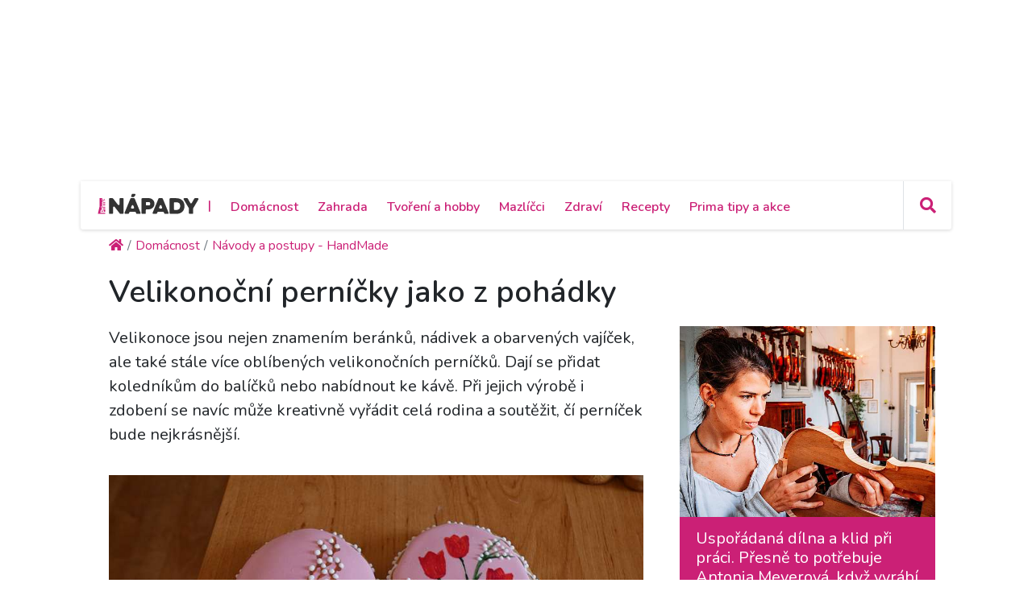

--- FILE ---
content_type: text/html; charset=utf-8
request_url: https://primanapady.cz/clanek-161048-velikonocni-pernicky-jako-z-pohadky
body_size: 22367
content:
<!DOCTYPE html>
<html>

<head>
    <meta charset="utf-8">
    <meta name="viewport" content="width=device-width, initial-scale=1.0, shrink-to-fit=no">
    <meta name="referrer" content="no-referrer-when-downgrade" id="referrer-policy-meta">

    <link rel="preconnect" href="https://cdnjs.cloudflare.com">
	<link rel="dns-prefetch" href="https://cdnjs.cloudflare.com">
	<link rel="preconnect" href="https://fonts.googleapis.com">
	<link rel="dns-prefetch" href="https://fonts.googleapis.com">
	<link rel="preconnect" href="https://use.fontawesome.com">
	<link rel="dns-prefetch" href="https://use.fontawesome.com">
	<link rel="preconnect" href="https://img.primadoma.cz">
	<link rel="dns-prefetch" href="https://img.primadoma.cz">

    <title>Velikonoční perníčky jako z pohádky | Prima nápady</title>
    <meta name="keywords" content="Array" />
    <meta name="description" content="Na Velikonoce si můžete upéci a nazdobit perníčky, které stále více získávají na oblibě. Podarujete pak s nimi koledníky místo čokolády.">

    <!-- Icons -->
	<!-- The following icons can be replaced with your own, they are used by desktop and mobile browsers -->
	<link rel="apple-touch-icon" sizes="180x180" href="/theme/assets/img/favicons/apple-touch-icon.png">
	<link rel="icon" type="image/png" sizes="32x32" href="/theme/assets/img/favicons/favicon-32x32.png">
	<link rel="icon" type="image/png" sizes="16x16" href="/theme/assets/img/favicons/favicon-16x16.png">
	<link rel="manifest" href="/theme/assets/img/favicons/site.webmanifest">
	<link rel="mask-icon" href="/theme/assets/img/favicons/safari-pinned-tab.svg" color="#5bbad5">
	<meta name="msapplication-TileColor" content="#ffffff">
	<meta name="theme-color" content="#ffffff">
	<!-- END Icons -->

    <link rel="canonical" href="https://primanapady.cz/clanek-161048-velikonocni-pernicky-jako-z-pohadky">
	<meta property="og:url" content="https://primanapady.cz/clanek-161048-velikonocni-pernicky-jako-z-pohadky" />
	<meta name="robots" content="index, follow">
	
	
    <!-- OG:start -->
    <meta property="og:title" content="Velikonoční perníčky jako z pohádky | Prima nápady" />
	<meta property="og:site_name" content="Prima nápady" />
	<meta property="og:type" content="articlewebsite" />
	<meta property="og:description" content="Na Velikonoce si můžete upéci a nazdobit perníčky, které stále více získávají na oblibě. Podarujete pak s nimi koledníky místo čokolády." />
	<meta property="og:image" content="https://img.primadoma.cz/w_10/3a/f0/column/3af0f2c50732c96e2b3b06be1867fc0c_p1010681.jpg" />
	<meta property="og:image:width" content="1200" />
	<meta property="og:image:height" content="630" />
	<meta property="og:locale" content="cs_CZ" />
	<meta property="fb:app_id" content="2259871874251009">
		<!-- OG:end -->
	<meta name="google-adsense-account" content="ca-pub-2786720438173326">

  <meta name="szn:permalink" content="primanapady.cz/clanek-161048-velikonocni-pernicky-jako-z-pohadky"/><meta name='article:is_pr' content='0'><meta name='ads:is_seznam' content='0'>
    <link rel="stylesheet" href="https://cdnjs.cloudflare.com/ajax/libs/twitter-bootstrap/4.5.3/css/bootstrap.min.css">

    <!-- Fonty -->

	<link rel="stylesheet" href="https://fonts.googleapis.com/css2?family=Source+Serif+Pro:ital,wght@0,200;0,300;0,400;0,600;0,700;0,900;1,200;1,300;1,400;1,600;1,700;1,900&display=swap">
	<link rel="stylesheet" href="https://fonts.googleapis.com/css2?family=Varela+Round&display=swap">
	<link rel="stylesheet" href="https://fonts.googleapis.com/css2?family=Comfortaa:wght@300;400;500;600;700&display=swap">
	<link rel="stylesheet" href="https://fonts.googleapis.com/css2?family=Varela+Round&display=swap">
	<link rel="stylesheet" href="https://fonts.googleapis.com/css2?family=Kodchasan:ital,wght@0,200;0,300;0,400;0,500;0,600;0,700;1,200;1,300;1,400;1,500;1,600;1,700&display=swap">
	<link rel="stylesheet" href="https://fonts.googleapis.com/css2?family=Nunito:ital,wght@0,200;0,300;0,400;0,600;0,700;0,800;0,900;1,200;1,300;1,400;1,600;1,700;1,800;1,900&display=swap">

    <link rel="stylesheet" href="https://use.fontawesome.com/releases/v5.12.0/css/all.css">

	<!-- Fonty -->

    <link rel="stylesheet" href="https://cdnjs.cloudflare.com/ajax/libs/font-awesome/4.7.0/css/font-awesome.min.css">
    <link rel="stylesheet" href="/theme/assets/fonts/fontawesome5-overrides.min.css">
    <link rel="stylesheet" href="/theme/assets/css/Contact-Form-Clean.css">
    <link rel="stylesheet" href="https://cdnjs.cloudflare.com/ajax/libs/animate.css/3.5.2/animate.min.css">
    <link rel="stylesheet" href="https://cdnjs.cloudflare.com/ajax/libs/Swiper/3.3.1/css/swiper.min.css">
    <link rel="stylesheet" href="/theme/assets/css/Simple-Slider_dolni.css">
    <link rel="stylesheet" href="/theme/assets/css/Simple-Slider_horni.css">
    <link rel="stylesheet" href="/theme/assets/css/styles.css">
	<link rel="stylesheet" href="/theme/assets/css/sticky-header.css">
	<link rel="stylesheet" href="https://cdnjs.cloudflare.com/ajax/libs/font-awesome/5.15.1/css/all.min.css" integrity="sha512-+4zCK9k+qNFUR5X+cKL9EIR+ZOhtIloNl9GIKS57V1MyNsYpYcUrUeQc9vNfzsWfV28IaLL3i96P9sdNyeRssA==" crossorigin="anonymous" />
	<link rel="stylesheet" href="/theme/assets/css/addons.css">
	<link rel="stylesheet" href="/theme/assets/css/Product-card.css"><link rel="stylesheet" href="/theme/assets/css/collections.css">    
    <script src="https://static.primacdn.cz/sas/cmp/cpex-cmp.js"></script>
<!-- Facebook Pixel Code -->
<script>
  !function(f,b,e,v,n,t,s)
  {if(f.fbq)return;n=f.fbq=function(){n.callMethod?
  n.callMethod.apply(n,arguments):n.queue.push(arguments)};
  if(!f._fbq)f._fbq=n;n.push=n;n.loaded=!0;n.version='2.0';
  n.queue=[];t=b.createElement(e);t.async=!0;
  t.src=v;s=b.getElementsByTagName(e)[0];
  s.parentNode.insertBefore(t,s)}(window, document,'script',
  'https://connect.facebook.net/en_US/fbevents.js');
  fbq('init', '410492633071298');
  fbq('track', 'PageView');
</script>
<noscript><img height="1" width="1" style="display:none"
  src="https://www.facebook.com/tr?id=410492633071298&ev=PageView&noscript=1"
/></noscript>
<!-- End Facebook Pixel Code --><!-- Google Tag Manager -->
<script>
	function addGTM(w, d, s, l, i) {
		w[l] = w[l] || [];
		w[l].push({'gtm.start': new Date().getTime(), event: 'gtm.js'});
		var f = d.getElementsByTagName(s)[0],
			j = d.createElement(s),
			dl = l != 'dataLayer' ? '&l=' + l : '';
		j.async = true;
		j.src = 'https://www.googletagmanager.com/gtm.js?id=' + i + dl;
		f.parentNode.insertBefore(j, f);
	}
	window.didomiOnReady = window.didomiOnReady || [];
	window.didomiOnReady.push(function () {
		addGTM(window, document, 'script', 'dataLayer', 'GTM-KSXVDJN');
	});
</script>
<!-- End Google Tag Manager -->
<script type="text/javascript" src="https://d21-a.sdn.cz/d_21/sl/3/loader.js"></script>
<script src="https://pocitadlolibise.seznam.cz/pocitadlolibise.js" async></script>
    <script src="https://cdn.jsdelivr.net/gh/recombee/js-api-client/dist/recombee-api-client.min.js"></script>
<script>
(function() {

	window.didomiOnReady = window.didomiOnReady || [];
	window.didomiOnReady.push(function (Didomi) {

		if(Didomi.getUserConsentStatusForPurpose('cookies') && Didomi.getUserConsentStatusForPurpose('market_research') ){
			console.log("didomi ready");
			//recombee
			function getCookie(cname) {
	  			var name = cname + "=";
	  			var ca = document.cookie.split(';');
	  			for(var i = 0; i < ca.length; i++) {
					var c = ca[i];
					while (c.charAt(0) == ' ') {
		  			c = c.substring(1);
					}
					if (c.indexOf(name) == 0) {
		  			return c.substring(name.length, c.length);
					}
	  			}
	  			return "";
			}

			var getUrlParameter = function getUrlParameter(sParam) {
	    		var sPageURL = window.location.search.substring(1),
	        		sURLVariables = sPageURL.split('&'),
	        		sParameterName,
	        		i;

	    		for (i = 0; i < sURLVariables.length; i++) {
	        		sParameterName = sURLVariables[i].split('=');
	        		if (sParameterName[0] === sParam) {
	            		return sParameterName[1] === undefined ? true : decodeURIComponent(sParameterName[1]);
	        		}
	    		}
	    		return null;
			}

			var pathArray = window.location.pathname.split('/');
			var url = pathArray.splice(1,1);

			var item = "primadoma-";
			if(url[0] != ""){
				items = url[0].split('-');
				if(items[0] == 'clanek' && items[1] !="") {
					item = item+items[1];
					var article_object_id = items[1];
					var public_token = 'syGAjIijTmzHy7kPeckrr8GBc8HYHvEyQpuJsfjV7Dnxq02wUf3k5IAzgVTfCtx6';
					var database = 'ftv-prima-cross-domain';
					var recc = getCookie("_ga").slice(6);
					if(recc != "")
					{
						var client = new recombee.ApiClient(database, public_token);
						var recommId = getUrlParameter('recommId');
						client.send( new recombee.AddDetailView(recc, item, {
							'timestamp': new Date().toISOString(),
							'cascadeCreate': true,
							'recommId': recommId,
						}));

						// seznam
						var is_seznam = document.querySelector('meta[name="ads:is_seznam"]').content;

						// firemni článek
						var is_pr = document.querySelector('meta[name="article:is_pr"]').content;
						if (is_pr == 0) {
							client.send(new recombee.RecommendItemsToItem(item, recc, 5, {
								'returnProperties': true,
								'scenario': 'primadoma-articles'
							}), (err, response) => {
								//console.log(response);
								if (Object.getPrototypeOf(response) === Object.prototype)
								{
									// doporučené články z recombee
									var recommId = response.recommId;

									if (is_seznam == 1) {
										var utm = "?utm_source=www.seznam.cz&utm_medium=sekce-z-internetu&recommId="+recommId;
									} else {
										var utm = "?utm_source=PDM-links&utm_medium=recombee&recommId="+recommId;
									}

									const articles 	= new Array();
									const videos 		= new Array();
									const products	= new Array();
									const domains 	= new Array("primanapady.cz", "ceskykutil.cz", "fachmani.cz", "zahradkarskaporadna.cz");
									Object.values(response.recomms).forEach(result => {
										// doporučené články pro primadoma
										if (result.values.type == "article" && domains.includes(result.values.domain)) {
											article = new Array(result.values.title, result.values.image, result.values.url+utm);
											articles.push(article);

										// doporučené clánky pro iprima
										} else if (result.values.type == "article" && result.values.domain.includes("iprima")) {
											article_iprima = new Array(result.values.title, result.values.image, result.values.url+utm);

										// doporucene videa
										} else if (result.values.type == "bonus") {
											// ziskam object_id videa
											video_id = result.id.split("-");
											videos.push(video_id[1]);

										// doporucene produkty
										} else if (result.values.type == "product") {
											// ziskam object_id produktu
											product_id = result.id.split("-");
											products.push(product_id[1]);
										}
									});

									// sestavim si pole clanku (primadoma + iprima)
									if (typeof article_iprima !== 'undefined') {
										articles.splice(1, 0, article_iprima);
									}

									// náhrada na webu - articles
									var places = document.querySelectorAll('.internal-banner-zone:not(.rendered)');
									for (var i = 0; i < places.length; i++) {
										var element = places.item(i);

										var content =  "<div class='advert-info recombee embedded-article'>";
												content += " <article class='d-flex align-items-center'>";
												content += "    <a class='img-wrapper-link d-flex-modifikator01' href='"+articles[i][2]+"' target='_blank' title='"+articles[i][0]+"'>";
												content += "      <img data-bs-hover-animate='pulse' class='img-fluid' src='"+articles[i][1]+"' alt=''>";
												content += "    </a>";
												content += "    <a class='text-wrapper-link' href='"+articles[i][2]+"' target='_blank' title='"+articles[i][0]+"'>";
												content += "      <p class='read-also'>Čtěte také</p>";
												content += "      <h3 class='text'><strong>"+articles[i][0]+"</strong></h3>";
												content += "    </a>";
												content += "  </article>";
												content += "</div>";

										element.innerHTML = content;
									}

									/*
									// náhrada na webu - videos
									const video_snipets = new Array();
									$.post("/objectminer/videos", {videos:videos,article_object_id:article_object_id}, function(data) {
										var video_codes = JSON.parse(data);
										if (video_codes !== null) {
											for (var i = 0; i < video_codes.length; i++) {
												var streamcz_url = video_codes[i].streamcz_url;
												var onnetworktv_code = video_codes[i].onnetworktv_code;

												if (streamcz_url.length > 0) {
													// prehravac pro stream
													var content =  "<div class='embed-responsive embed-responsive-16by9'>";
														content += "	<iframe class='embed-responsive-item' style='display:block' src='https://www.stream.cz/embed/index?urlName="+streamcz_url+"' frameborder='0' allowfullscreen></iframe>";
															content += "</div>";
													video_snipets.push(content);

												} else if (onnetworktv_code.length > 0) {
													// prehravac pro onnetworkTV
													video_snipets.push(new Array("https://video.onnetwork.tv/embed.php?sid="+onnetworktv_code));
												}
											}
										}

										var places = document.getElementsByClassName("internal-video-zone");

										for (var i = 0; i < places.length; i++) {
											var element = places.item(i);

											if (typeof video_snipets[i] !== "undefined") {
												if (Array.isArray(video_snipets[i])) {
													// prehravac pro onnetworkTV
													var script = document.createElement('script');
													script.src = video_snipets[i][0];
													element.innerHTML = "";
													element.appendChild(script);
												} else {
													// prehravac pro stream
													element.innerHTML = video_snipets[i];
												}
											}
										}
									})

									// náhrada na webu - products
									$.post("/objectminer/products", {products:products,article_object_id:article_object_id}, function(data) {
										var places = document.getElementsByClassName("internal-product-zone");
										// náhrady pouze kdyz nejsem na seznamu
										if (is_seznam == 0) {
											for (var i = 0; i < places.length; i++) {
												var element = places.item(i);
												element.innerHTML = data;
											}
										}
									})
								*/
								}
							})
						}
					}
				}
			}
		}
	});
})();

</script>

    	<script type="application/ld+json">
		{"@context":"http:\/\/schema.org","@type":"Article","mainEntityOfPage":"https:\/\/primanapady.cz\/clanek-161048-velikonocni-pernicky-jako-z-pohadky","name":"Velikono\u010dn\u00ed pern\u00ed\u010dky jako z poh\u00e1dky","headline":"Velikono\u010dn\u00ed pern\u00ed\u010dky jako z poh\u00e1dky","description":"Na Velikonoce si m\u016f\u017eete up\u00e9ci a nazdobit pern\u00ed\u010dky, kter\u00e9 st\u00e1le v\u00edce z\u00edsk\u00e1vaj\u00ed na oblib\u011b. Podarujete pak s nimi koledn\u00edky m\u00edsto \u010dokol\u00e1dy.","keywords":["velikono\u010dn\u00ed pern\u00ed\u010dky"],"datePublished":"2020-04-02T00:15:00+02:00","dateModified":"2020-04-02T00:15:00+02:00","url":"https:\/\/primanapady.cz\/clanek-161048-velikonocni-pernicky-jako-z-pohadky","author":{"@type":"Person","name":"Martina Pilzov\u00e1"},"publisher":{"@type":"NewsMediaOrganization","name":"Prima DOMA MEDIA, s.r.o.","logo":{"@type":"ImageObject","url":"https:\/\/primadoma.cz\/theme\/assets\/img\/components\/logo.png","width":600,"height":60}},"discussionUrl":"https:\/\/primanapady.cz\/diskuze-k-clanku-161048-velikonocni-pernicky-jako-z-pohadky","image":[{"@type":"ImageObject","width":"725","height":"484","url":"https:\/\/img.primadoma.cz\/w_10\/d2\/99\/column\/d2998dc7d5c23040964ee54a701f934b_p1010676.jpg"},{"@type":"ImageObject","width":"725","height":"484","url":"https:\/\/img.primadoma.cz\/w_10\/8e\/99\/column\/8e997004437f0034cd8700ac1d9d8fae_p1010677.jpg"},{"@type":"ImageObject","width":"725","height":"484","url":"https:\/\/img.primadoma.cz\/w_10\/a0\/6a\/column\/a06a9a5e8289b321db49ac125919c282_p1010679.jpg"},{"@type":"ImageObject","width":"725","height":"484","url":"https:\/\/img.primadoma.cz\/w_10\/0e\/91\/column\/0e9152bc6a4a8e9eec0cf3308a7f03da_p1010680.jpg"},{"@type":"ImageObject","width":"725","height":"484","url":"https:\/\/img.primadoma.cz\/w_10\/3a\/f0\/column\/3af0f2c50732c96e2b3b06be1867fc0c_p1010681.jpg"},{"@type":"ImageObject","width":"725","height":"484","url":"https:\/\/img.primadoma.cz\/w_10\/74\/72\/column\/7472ed98fb38899d7022bc8cd79c64bb_p1010683.jpg"},{"@type":"ImageObject","width":"725","height":"484","url":"https:\/\/img.primadoma.cz\/w_10\/75\/0b\/column\/750ba0eb228c74886c1f6a4070c77a35_p1010684.jpg"},{"@type":"ImageObject","width":"725","height":"484","url":"https:\/\/img.primadoma.cz\/w_10\/88\/84\/column\/8884ebc50bf01ccbe59a3636ab917a24_p1010685.jpg"},{"@type":"ImageObject","width":"725","height":"484","url":"https:\/\/img.primadoma.cz\/w_10\/fc\/6c\/column\/fc6cba3b105db1f8ff6373f96ffea376_p1010687.jpg"},{"@type":"ImageObject","width":"725","height":"484","url":"https:\/\/img.primadoma.cz\/w_10\/94\/f8\/column\/94f8b58564d8be58a7b99d691b7d3628_p1010657.jpg"},{"@type":"ImageObject","width":"725","height":"484","url":"https:\/\/img.primadoma.cz\/w_10\/f6\/13\/column\/f61347432e79f76ae139b6cf0fcc209d_p1010659.jpg"},{"@type":"ImageObject","width":"725","height":"484","url":"https:\/\/img.primadoma.cz\/w_10\/96\/18\/column\/961897ca4d8b97734e51a3a93da699b6_p1010662.jpg"},{"@type":"ImageObject","width":"725","height":"484","url":"https:\/\/img.primadoma.cz\/w_10\/dd\/ee\/column\/ddeeac0b0305d7f0257c957f7af5a6ef_p1010663.jpg"},{"@type":"ImageObject","width":"725","height":"484","url":"https:\/\/img.primadoma.cz\/w_10\/4e\/e5\/column\/4ee57f95ffd3aac75fc4cc4b664daf88_p1010664.jpg"},{"@type":"ImageObject","width":"725","height":"484","url":"https:\/\/img.primadoma.cz\/w_10\/1a\/eb\/column\/1aebd75d89ae9ed34004ada32507900e_p1010665.jpg"},{"@type":"ImageObject","width":"725","height":"484","url":"https:\/\/img.primadoma.cz\/w_10\/3f\/d4\/column\/3fd4d6d0d2b88ee1aec5b58d45b21a25_p1010666.jpg"},{"@type":"ImageObject","width":"725","height":"484","url":"https:\/\/img.primadoma.cz\/w_10\/c4\/81\/column\/c4818c69964217ffb71793a198e3a7bf_p1010667.jpg"},{"@type":"ImageObject","width":"725","height":"484","url":"https:\/\/img.primadoma.cz\/w_10\/5e\/dd\/column\/5edda7290f013999d14c6716105c8664_p1010673.jpg"}],"video":[{"@type":"VideoObject","name":"Pe\u010den\u00ed Velikono\u010dn\u00edho ber\u00e1nka","description":"N\u00edzkotu\u010dn\u00fd opil\u00fd ber\u00e1nek zn\u00ed opravdu velmi dob\u0159e. Mo\u017en\u00e1 v\u0161ak trochu nere\u00e1ln\u011b. Opravdu? Pod\u00edvejte se na jednoduch\u00fd recept podle L\u00e1di Hru\u0161ky.","duration":"PT3M25S","uploadDate":"2019-06-05T21:57:48+02:00","thumbnailUrl":null}]}	</script>
	
  <!-- logging -->
  <script>
      document.addEventListener("DOMContentLoaded", () => {
          var xhr = new XMLHttpRequest();
          xhr.open("GET", "/logging.php", true);
          xhr.send();
      });
  </script>
</head>

<body id="page-top">


	<!-- Google Tag Manager (noscript) -->
<noscript><iframe src="https://www.googletagmanager.com/ns.html?id=GTM-KSXVDJN" height="0" width="0" style="display:none;visibility:hidden"></iframe></noscript>
<!-- End Google Tag Manager (noscript) -->		<div class="container ad-container-leaderboard">
        <div class="row">
            <div class="col">
	            <div class="d-flex justify-content-center">
					<!-- Leaderboard / 728x90,970x210,960x200,960x210,960x100,970x100  / Branding 2000x14000 -->
				    <div class="mone_box">
					    <div class="fs-12 text-right mone_header d-none">reklama</div>
				        <div class="sas_mone" data-d-area="leaderboard-1" id="sas_1"></div>
				    </div>
	            </div>
            </div>
		</div>
	</div>
	
		<div class="wrapper ">
	<section>

	<div id="headercomp">
	    <div class="holder">
	    	<div class="headercomp-flex d-flex align-items-center">
		        <div class="menu-button d-md-none">
		<!-- Start:logo -->
		            <a href="/" id="menubutton" class="headercomp-btn button border-right"><i class="fas fa-bars"></i></a>
		<!-- End:logo -->        
		        </div>
		        <div class="logo">
		
		<!-- Start:logo -->
		            <a href="/" class="w-100">
		                <img src="/theme/assets/img/Logo-primanapady.svg" class="img-fluid" alt="logo Primaanápady" />
		            </a>
		<!-- End:logo -->
		
		        </div>
		        <div class="menus white-menu">
		<!-- Start: white menu -->
		            <nav class="d-none d-lg-inline-block">
		                <ul class="list-inline ml-3">
		                <li class="list-inline-item"><span class="primary-color-dark text-uppercase">|<span></li>
		                		                         <li class="list-inline-item aligner "><a class="primary-color-dark" href="/kategorie-7298-domacnost" title="Domácnost">Domácnost</a></li>
		                    		                         <li class="list-inline-item aligner "><a class="primary-color-dark" href="/kategorie-7305-zahrada" title="Zahrada">Zahrada</a></li>
		                    		                         <li class="list-inline-item aligner "><a class="primary-color-dark" href="/kategorie-7319-tvoreni-hobby" title="Tvoření a hobby">Tvoření a hobby</a></li>
		                    		                         <li class="list-inline-item aligner "><a class="primary-color-dark" href="/kategorie-30862-mazlicci" title="Mazlíčci">Mazlíčci</a></li>
		                    		                         <li class="list-inline-item aligner "><a class="primary-color-dark" href="/kategorie-30863-zdravi" title="Zdraví">Zdraví</a></li>
		                    		                         <li class="list-inline-item aligner "><a class="primary-color-dark" href="/kategorie-30864-recepty" title="Recepty">Recepty</a></li>
		                    		                         <li class="list-inline-item aligner "><a class="primary-color-dark" href="/kategorie-30865-kalendar-akci-tipy" title="Prima tipy a akce">Prima tipy a akce</a></li>
		                    		                </ul>
		            </nav>            
		<!-- End: white menu -->
		        </div>
		        <div class="search text-right">
		            
		            <div id="searchform" class="search-form text-left">
		<!-- Start: search form -->
		                    <form class="form-inline nav-search-wrapper d-inline-flex align-items-center" method="get" action="/hledej">
		                        <div class="form-group" style="flex: 0 0 100%">
		                            <div class="input-group">
		                                <a href="#" id="searchclose" class="searchcloser"><i class="fas fa-times"></i></a>
		                                <input class="form-control" type="search" name="query" placeholder="Vyhledat" value="">
		                                <div class="input-group-append">
		                                    <button class="btn" type="submit"><i class="fas fa-search"></i></button>
		                                </div>
		                            </div>
		                        </div>
		                    </form>
		<!-- End: search form -->
		            </div>
		            
		<!-- Start: search button -->
		            <a href="#" id="searchbutton" class="headercomp-btn border-left" title="klikni pro vyhledávání">
		                <i class="fas fa-search"></i>
		            </a>
		<!-- End: search button -->
		
		        </div>
		    </div>
	    
		    <div id="bluemenu" class="text-center responsive-menus blue-menu d-none d-md-block d-lg-none">
		        <nav>
		            <ul class="list-inline m-0">
		
		            		                         <li class="list-inline-item"><a href="/kategorie-7298-domacnost" title="Domácnost">Domácnost</a></li>
		                    		                         <li class="list-inline-item"><a href="/kategorie-7305-zahrada" title="Zahrada">Zahrada</a></li>
		                    		                         <li class="list-inline-item"><a href="/kategorie-7319-tvoreni-hobby" title="Tvoření a hobby">Tvoření a hobby</a></li>
		                    		                         <li class="list-inline-item"><a href="/kategorie-30862-mazlicci" title="Mazlíčci">Mazlíčci</a></li>
		                    		                         <li class="list-inline-item"><a href="/kategorie-30863-zdravi" title="Zdraví">Zdraví</a></li>
		                    		                         <li class="list-inline-item"><a href="/kategorie-30864-recepty" title="Recepty">Recepty</a></li>
		                    		                         <li class="list-inline-item"><a href="/kategorie-30865-kalendar-akci-tipy" title="Prima tipy a akce">Prima tipy a akce</a></li>
		                    		            </ul>
		        </nav>
		    </div>
		</div> 
	</div>
</section>








<section class="upper-part">
	
	</section>
<section>
    <div class="container">
        <div class="row row-upper">					
				<ul class="nav breadcrumb mb-0" itemscope itemtype="http://schema.org/BreadcrumbList"><li class="nav-item breadcrumb-item" itemprop="itemListElement" itemscope
      itemtype="http://schema.org/ListItem"><a href="/" class="nav-link active" itemprop="item"><i class="fa fa-home"></i><meta itemprop="name" content="site_name" /><meta itemprop="position" content="1" /></a></li><li class="nav-item breadcrumb-item" itemprop="itemListElement" itemscope
      itemtype="http://schema.org/ListItem"><a href="/kategorie-7298-domacnost" class="nav-link active" itemprop="item"><span itemprop="name">Domácnost</span><meta itemprop="position" content="2" /></a></li><li class="nav-item breadcrumb-item" itemprop="itemListElement" itemscope
      itemtype="http://schema.org/ListItem"><a href="/kategorie-26527-navody-postupy-hand-made" class="nav-link active" itemprop="item"><span itemprop="name">Návody a postupy - HandMade</span><meta itemprop="position" content="3" /></a></li></ul>        </div>
    </div>
</section>

<section>
<div class="magazin-detail middle-part">
    <div class="container">

	        <div class="row pt-4 pb-4 upper-part ">

				<div class="col-12">
					<div class="pb-4">
						<h1>Velikonoční perníčky jako z pohádky</h1>
					</div>
				</div>

	            <div class="col nrb-article-content">

		            <div class="row upper-part">

			            <div class="col">

				            <div class="text-wrapper-perex">
					            <p class="fs-20">
						            Velikonoce jsou nejen znamením beránků, nádivek a obarvených vajíček, ale také stále více oblíbených velikonočních perníčků. Dají se přidat koledníkům do balíčků nebo nabídnout ke kávě. Při jejich výrobě i zdobení se navíc může kreativně vyřádit celá rodina a soutěžit, čí perníček bude nejkrásnější.					            </p>
				            </div>

							<div class="video-player-wrapper d-flex justify-content-center">
																	<figure >
										<a href="/clanek-161048-velikonocni-pernicky-jako-z-pohadky/galerie/1" alt="Velikonoční perníčky jako z pohádky (Zdroj: Martina Pilzová)">
											<img src="https://img.primadoma.cz/w_10/3a/f0/column/3af0f2c50732c96e2b3b06be1867fc0c_p1010681.jpg" class="img-fluid mt-2">
																							<div class="foto-zdroj">
													<span class="badge badge-pill badge-dark info">i</span>
													<span class="badge badge-pill badge-dark zdroj">(Zdroj: Martina Pilzová)</span>
												</div>
																					</a>
										<figcaption >Velikonoční perníčky jako z pohádky (Zdroj: Martina Pilzová)</figcaption>
									</figure>
															</div>

									<!-- Interscroller, wallpaper 1 / 300x300,300x250,480x300,250x250,interscroller -->
		<div class="mone_box">
			<div class="mone_header hide reklama-nazev"></div>
			<div class="sas_mone" data-d-area="wallpaper-1" id="sas_4"></div>
		</div>
	
							<div class="text-wrapper-lower">
								<h2>Velikonoční perníčky</h2> <p>Perníkové těsto je stále velmi oblíbené pro svou nezaměnitelnou chuť i trvanlivost oproti jiným cukrárenským výrobkům. Dají se upéct&nbsp;doma i s pomocí dětí, které mohou soutěžit o&nbsp;nejkreativnější výtvor, který si i samy ozdobí. Fantazie a barevné variace jsou pak vítány. Začněte tedy letos s <strong>velikonočními perníčky</strong> a uvidíte, že si je oblíbíte.</p> <figure role="group" class="two-imgs content-flex-container"> <figure class="flex-item" style="flex:calc(560/420);"> <a href="/clanek-161048-velikonocni-pernicky-jako-z-pohadky/galerie/0" alt="Roztomilé figurky"><img src="https://img.primadoma.cz/w_10/a0/6a/column/a06a9a5e8289b321db49ac125919c282_p1010679.jpg" alt="Roztomilé figurky"></a> <figcaption>Na obarvení bílkové polevy použijeme potravinářské barvy (Zdroj: Martina Pilzová) </figcaption> </figure> <div style="flex: 0 0 20px"></div> <figure class="flex-item" style="flex:calc(560/420);"> <a href="/clanek-161048-velikonocni-pernicky-jako-z-pohadky/galerie/0" alt="Perníčkové vajíčko"><img src="https://img.primadoma.cz/w_10/0e/91/column/0e9152bc6a4a8e9eec0cf3308a7f03da_p1010680.jpg" alt="Perníčkové vajíčko"></a> <figcaption>Z perníkového těsta lze vykrojit jakýkoliv tvar (Zdroj: Martina Pilzová) </figcaption> </figure> </figure> <figure> <a href="/clanek-161048-velikonocni-pernicky-jako-z-pohadky/galerie/0" alt="Formičky"> <img src="https://img.primadoma.cz/w_2/75/0b/column/750ba0eb228c74886c1f6a4070c77a35_p1010684.jpg" alt="Formičky" class="img-fluid"> <div class="foto-zdroj"> <span class="badge badge-pill badge-dark info">i</span> <span class="badge badge-pill badge-dark zdroj">(Zdroj: Martina Pilzová)</span> </div> </a> <figcaption>Pokud nemáme velikonoční formičky, vykrájíme tvary ručně	</figcaption>
</figure> <p>Suroviny na těsto:</p> <ul> <li>550 g hladké mouky</li> <li>½ prášku do perníku</li> <li>2 lžičky jedlé sody</li> <li>koření do perníku tlučené&nbsp;</li>
</ul> <p>Suchou směs smícháme&nbsp;v míse.</p> <ul> <li>120 g Hery</li> <li>2 lžíce medu</li>
</ul> <p>Rozpustíme nad párou.</p> <ul> <li>3 vejce</li> <li>220 g moučkového cukru</li>
</ul> <p>Ušleháme do tekuté směsi.</p> <figure> <a href="/clanek-161048-velikonocni-pernicky-jako-z-pohadky/galerie/0" alt="Suroviny"> <img src="https://img.primadoma.cz/w_2/f6/13/column/f61347432e79f76ae139b6cf0fcc209d_p1010659.jpg" alt="Suroviny" class="img-fluid"> <div class="foto-zdroj"> <span class="badge badge-pill badge-dark info">i</span> <span class="badge badge-pill badge-dark zdroj">(Zdroj: Martina Pilzová)</span> </div> </a> <figcaption>Připravíme si všechny suroviny podle receptu	</figcaption>
</figure> <p>Nejprve spojíme&nbsp;tekutou složku, vlijeme jí do suché směsi a necháme&nbsp;v lednici do druhého dne.</p> <figure> <a href="/clanek-161048-velikonocni-pernicky-jako-z-pohadky/galerie/0" alt="Těsto"> <img src="https://img.primadoma.cz/w_2/74/72/column/7472ed98fb38899d7022bc8cd79c64bb_p1010683.jpg" alt="Těsto" class="img-fluid"> <div class="foto-zdroj"> <span class="badge badge-pill badge-dark info">i</span> <span class="badge badge-pill badge-dark zdroj">(Zdroj: Martina Pilzová)</span> </div> </a> <figcaption>Odpočinuté těsto rozválíme válečkem	</figcaption>
</figure> <p>Těsto vypracujeme na pomoučeném vále do tuhé hmoty, rozválíme a tvořítky vykrajujeme tvary.</p> <figure role="group" class="two-imgs content-flex-container"> <figure class="flex-item" style="flex:calc(560/420);"> <a href="/clanek-161048-velikonocni-pernicky-jako-z-pohadky/galerie/0" alt="Těsto 1"><img src="https://img.primadoma.cz/w_10/5e/dd/column/5edda7290f013999d14c6716105c8664_p1010673.jpg" alt="Těsto 1"></a> <figcaption>Těsto vyndáme z lednice a necháme ohřát při pokojové teplotě (Zdroj: Martina Pilzová) </figcaption> </figure> <div style="flex: 0 0 20px"></div> <figure class="flex-item" style="flex:calc(560/420);"> <a href="/clanek-161048-velikonocni-pernicky-jako-z-pohadky/galerie/0" alt="Těsto 2"><img src="https://img.primadoma.cz/w_10/d2/99/column/d2998dc7d5c23040964ee54a701f934b_p1010676.jpg" alt="Těsto 2"></a> <figcaption>Těsto rozválíme na asi 1 cm vysokou placku (Zdroj: Martina Pilzová) </figcaption> </figure> </figure> <figure role="group" class="two-imgs content-flex-container"> <figure class="flex-item" style="flex:calc(560/420);"> <a href="/clanek-161048-velikonocni-pernicky-jako-z-pohadky/galerie/0" alt="Formy"><img src="https://img.primadoma.cz/w_10/1a/eb/column/1aebd75d89ae9ed34004ada32507900e_p1010665.jpg" alt="Formy"></a> <figcaption>Na plochu těsta si rozvrhneme formičky (Zdroj: Martina Pilzová) </figcaption> </figure> <div style="flex: 0 0 20px"></div> <figure class="flex-item" style="flex:calc(560/420);"> <a href="/clanek-161048-velikonocni-pernicky-jako-z-pohadky/galerie/0" alt="Vykrajování 2"><img src="https://img.primadoma.cz/w_10/3f/d4/column/3fd4d6d0d2b88ee1aec5b58d45b21a25_p1010666.jpg" alt="Vykrajování 2"></a> <figcaption>Vykrájíme tvary (Zdroj: Martina Pilzová) </figcaption> </figure> </figure> <p>Ty přeneseme na plech vyložený pečícím papírem a pečeme v předehřáté troubě na cca 150 °C.</p> <figure> <a href="/clanek-161048-velikonocni-pernicky-jako-z-pohadky/galerie/0" alt="Vykrájené tvary"> <img src="https://img.primadoma.cz/w_2/88/84/column/8884ebc50bf01ccbe59a3636ab917a24_p1010685.jpg" alt="Vykrájené tvary" class="img-fluid"> <div class="foto-zdroj"> <span class="badge badge-pill badge-dark info">i</span> <span class="badge badge-pill badge-dark zdroj">(Zdroj: Martina Pilzová)</span> </div> </a> <figcaption>Velikonoční perníčky by měly být vykrájeny v tomto duchu	</figcaption>
</figure> <p>Po&nbsp;upečení&nbsp;perníčky (lehce vychladlé) potřete rozšlehaným vejcem, aby byly&nbsp;lesklé.</p> <figure> <a href="/clanek-161048-velikonocni-pernicky-jako-z-pohadky/galerie/0" alt="Perníková vajíčka"> <img src="https://img.primadoma.cz/w_2/8e/99/column/8e997004437f0034cd8700ac1d9d8fae_p1010677.jpg" alt="Perníková vajíčka" class="img-fluid"> <div class="foto-zdroj"> <span class="badge badge-pill badge-dark info">i</span> <span class="badge badge-pill badge-dark zdroj">(Zdroj: Martina Pilzová)</span> </div> </a> <figcaption>Určitě by měly být vykrájené tvary vajíček	</figcaption>
</figure> <p>Zdobíme je možné&nbsp;bílkovým sněhem nebo potravinářskými barvami a dekorujeme cukrovými korálky, sypáním nebo čímkoliv jiným, co máme po ruce.</p> <figure role="group" class="two-imgs content-flex-container"> <figure class="flex-item" style="flex:calc(560/420);"> <a href="/clanek-161048-velikonocni-pernicky-jako-z-pohadky/galerie/0" alt="Tvary a figurky"><img src="https://img.primadoma.cz/w_10/94/f8/column/94f8b58564d8be58a7b99d691b7d3628_p1010657.jpg" alt="Tvary a figurky"></a> <figcaption>Kromě vajíček volíme třeba veselé jarní motivy (Zdroj: Martina Pilzová) </figcaption> </figure> <div style="flex: 0 0 20px"></div> <figure class="flex-item" style="flex:calc(560/420);"> <a href="/clanek-161048-velikonocni-pernicky-jako-z-pohadky/galerie/0" alt="Polotovar"><img src="https://img.primadoma.cz/w_10/fc/6c/column/fc6cba3b105db1f8ff6373f96ffea376_p1010687.jpg" alt="Polotovar"></a> <figcaption>Zdobení začneme obrysem figurek (Zdroj: Martina Pilzová) </figcaption> </figure> </figure> <figure> <a href="/clanek-161048-velikonocni-pernicky-jako-z-pohadky/galerie/0" alt="Hotové perníčky"> <img src="https://img.primadoma.cz/w_2/96/18/column/961897ca4d8b97734e51a3a93da699b6_p1010662.jpg" alt="Hotové perníčky" class="img-fluid"> <div class="foto-zdroj"> <span class="badge badge-pill badge-dark info">i</span> <span class="badge badge-pill badge-dark zdroj">(Zdroj: Martina Pilzová)</span> </div> </a> <figcaption>Ozdobené perníčky necháme uschnout, aby se poleva nerozmazala	</figcaption>
</figure> <figure role="group" class="two-imgs content-flex-container"> <figure class="flex-item" style="flex:calc(560/420);"> <a href="/clanek-161048-velikonocni-pernicky-jako-z-pohadky/galerie/0" alt="Kytičky"><img src="https://img.primadoma.cz/w_10/dd/ee/column/ddeeac0b0305d7f0257c957f7af5a6ef_p1010663.jpg" alt="Kytičky"></a> <figcaption>Pro malé koledníky můžeme vyrobit takovéto roztomilé kytičky na špejli (Zdroj: Martina Pilzová) </figcaption> </figure> <div style="flex: 0 0 20px"></div> <figure class="flex-item" style="flex:calc(560/420);"> <a href="/clanek-161048-velikonocni-pernicky-jako-z-pohadky/galerie/0" alt="Srdce"><img src="https://img.primadoma.cz/w_10/4e/e5/column/4ee57f95ffd3aac75fc4cc4b664daf88_p1010664.jpg" alt="Srdce"></a> <figcaption>Svému partnerovi můžeme upéci i velké srdce, které lze naplnit dobrotami (Zdroj: Martina Pilzová) </figcaption> </figure> </figure> <h2>Jak si upéct velikonočního beránka?</h2> <div> <div class="w-100"> <script type="text/javascript" src="https://video.onnetwork.tv/embed.php?sid=MUZxLGRQRCww"></script> </div> <div class="mb-4"> Zdroj: Prima DOMA MEDIA s.r.o. </div>
</div>
								
								<div class="mb-5 mt-5">
									<p>
										Publikováno: 2. 4. 2020, Autor: Martina Pilzová, Profil autora: <a href="/autor-32134-martina-pilzova" class="fw-700">Martina Pilzová</a>									</p>
								</div>

								<div class="p-3 d-flex mb-5" style="background-color: #DBDBDB;">
                                    <div class="text-center w-100">
                                        <seznam-pocitadlolibise entity="https://primanapady.cz/clanek-161048-velikonocni-pernicky-jako-z-pohadky" class="btn p-0"></seznam-pocitadlolibise>
                                        <a href="/diskuze-k-clanku-161048-velikonocni-pernicky-jako-z-pohadky" class="btn button-discussion d-inline-block btn-lg ml-3">
                                            <i class="far fa-comment"></i>
                                            Diskuze
                                            <span id="commentCount"></span>
                                        </a>
                                        <!-- zobrazení pro vše co není mobil -->
                                        <a href="/diskuze-k-clanku-161048-velikonocni-pernicky-jako-z-pohadky" class="btn btn-lg secondary-color-bg orange-bg d-none d-sm-inline-block mt-3 mt-sm-0 ml-3 text-white goto-discuss">Vstoupit do diskuze</a>
                                        <!-- zobrazení pro mobil -->
                                        <a href="/diskuze-k-clanku-161048-velikonocni-pernicky-jako-z-pohadky" class="btn btn-lg secondary-color-bg orange-bg d-block d-sm-none mt-3 mt-sm-0 ml-3 text-white">Vstoupit do diskuze</a>
                                    </div>
                                </div>

																<div class="video-banner-zone pt-5">
									<h2 class="article-list-heading mt-0"><i class="far fa-play-circle"></i> Mohlo by vás dále zajímat</h3>

																		<div class="mb-4">
										<h3><strong>Jak na perníčky</strong></h3>
										<figure class="w-100">
											<script type="text/javascript" src="https://video.onnetwork.tv/embed.php?sid=MUZxLFRCeSww"></script>
											<figcaption>Zdroj: Prima DOMA MEDIA s.r.o.</figcaption>
										</figure>
										<p>Perníčky mají dlouholetou tradici a určitě se ptáte, jak je co nejjednodušeji vyrobit a co nejkrásněji vyrobit. </p>
									</div>
									
									<div class="advert-info recombee embedded-article">
																					<article class="d-flex align-items-center mb-4">
												<a class="img-wrapper-link d-flex-modifikator01" href="/video-45261-zdobeni-pernicku" title="Zdobení perníčků">
													<figure style="position: relative; margin:0">
														<img data-bs-hover-animate="pulse" class="img-fluid" src="https://img.primadoma.cz/w_4/e9/d8/thumb/e9d8a5357434b755c2e36e885bb83d62.jpg" alt="Zdobení perníčků">
														<figcaption style="position: absolute;bottom: 3px;right: 3px; font-size:24px"><i class="far fa-play-circle" style="color:rgb(255, 255, 255);"></i></figcaption>
													</figure>
												</a>
												<a class="text-wrapper-link" href="/video-45261-zdobeni-pernicku" title="Zdobení perníčků">
													<h3 class="text"><strong>Zdobení perníčků</strong></h3>
													<p>Zdobení perníčků pomocí bílkové polevy.</p>
												</a>
											</article>
																					<article class="d-flex align-items-center mb-4">
												<a class="img-wrapper-link d-flex-modifikator01" href="/video-296894-peceni-pernicku-z-netradicni-suroviny" title="Pečení perníčků z netradiční suroviny.">
													<figure style="position: relative; margin:0">
														<img data-bs-hover-animate="pulse" class="img-fluid" src="https://img.primadoma.cz/w_4/4b/b3/thumb/4bb3b59b5f5e6812cd750aa9b904035f.jpg" alt="Pečení perníčků z netradiční suroviny.">
														<figcaption style="position: absolute;bottom: 3px;right: 3px; font-size:24px"><i class="far fa-play-circle" style="color:rgb(255, 255, 255);"></i></figcaption>
													</figure>
												</a>
												<a class="text-wrapper-link" href="/video-296894-peceni-pernicku-z-netradicni-suroviny" title="Pečení perníčků z netradiční suroviny.">
													<h3 class="text"><strong>Pečení perníčků z netradiční suroviny.</strong></h3>
													<p>Jak upéci netradiční perníčky?</p>
												</a>
											</article>
																					<article class="d-flex align-items-center mb-4">
												<a class="img-wrapper-link d-flex-modifikator01" href="/video-47512-vanocni-pernicky" title="Vánoční perníčky">
													<figure style="position: relative; margin:0">
														<img data-bs-hover-animate="pulse" class="img-fluid" src="https://img.primadoma.cz/w_4//thumb/" alt="Vánoční perníčky">
														<figcaption style="position: absolute;bottom: 3px;right: 3px; font-size:24px"><i class="far fa-play-circle" style="color:rgb(255, 255, 255);"></i></figcaption>
													</figure>
												</a>
												<a class="text-wrapper-link" href="/video-47512-vanocni-pernicky" title="Vánoční perníčky">
													<h3 class="text"><strong>Vánoční perníčky</strong></h3>
													<p>Paní Martina Kozová nám poradí recept na perníčky, které rychle měknou. Také nám ukáže, jak perníčky ozdobit.</p>
												</a>
											</article>
																					<article class="d-flex align-items-center mb-4">
												<a class="img-wrapper-link d-flex-modifikator01" href="/video-300396-vyroba-vanocnich-pernicku" title="Výroba vánočních perníčků">
													<figure style="position: relative; margin:0">
														<img data-bs-hover-animate="pulse" class="img-fluid" src="https://img.primadoma.cz/w_4/91/6f/thumb/916fca39e814ee523e0e799ce987131d.jpg" alt="Výroba vánočních perníčků">
														<figcaption style="position: absolute;bottom: 3px;right: 3px; font-size:24px"><i class="far fa-play-circle" style="color:rgb(255, 255, 255);"></i></figcaption>
													</figure>
												</a>
												<a class="text-wrapper-link" href="/video-300396-vyroba-vanocnich-pernicku" title="Výroba vánočních perníčků">
													<h3 class="text"><strong>Výroba vánočních perníčků</strong></h3>
													<p>Návod na výrobu vánočních perníčků</p>
												</a>
											</article>
																					<article class="d-flex align-items-center mb-4">
												<a class="img-wrapper-link d-flex-modifikator01" href="/video-293947-recept-na-neodolatelne-velikonocni-pernicky" title="Recept na neodolatelné velikonoční perníčky">
													<figure style="position: relative; margin:0">
														<img data-bs-hover-animate="pulse" class="img-fluid" src="https://img.primadoma.cz/w_4/6c/6d/thumb/6c6d4a0a946ab1ae24511eab8c1c90cc.jpg" alt="Recept na neodolatelné velikonoční perníčky">
														<figcaption style="position: absolute;bottom: 3px;right: 3px; font-size:24px"><i class="far fa-play-circle" style="color:rgb(255, 255, 255);"></i></figcaption>
													</figure>
												</a>
												<a class="text-wrapper-link" href="/video-293947-recept-na-neodolatelne-velikonocni-pernicky" title="Recept na neodolatelné velikonoční perníčky">
													<h3 class="text"><strong>Recept na neodolatelné velikonoční perníčky</strong></h3>
													<p>Zdobení perníčků je tradicí i na Velikonoce. Perníčky, chaloupka a vše krásně a barevně nazdobené. </p>
												</a>
											</article>
																			</div>
								</div>
															</div>
			            </div>
		            </div>

		            
					<div id="showPopUp"></div>

					

				</div>

	            <div class="col-12 col-lg-5 col-xl-4 pl-0 pl-lg-5 pr-0 mt-4 mt-lg-0 kalendarium">

			            <aside class="flex-column d-flex h-100">
							
<div style="flex:1">
	<article class="article-list-comp t a d-flex align-items-stretch flex-column mb-5" style="position:sticky; top:80px">
		<a href="https://primadoma.tv/video-395211-houslarka?utm_source=PDM-links&utm_medium=machri-upoutavka" target="_blank" title="Uspořádaná dílna a klid při práci. Přesně to potřebuje Antonia Meyerová, když vyrábí housle, violoncella a violy.">
			<div><img class="img-fluid w-100 mb-4" src="https://img.primadoma.cz/w_4/b1/c5/thumb/b1c57386524c90c3131ea19d66ea0e79.jpg" alt="Uspořádaná dílna a klid při práci. Přesně to potřebuje Antonia Meyerová, když vyrábí housle, violoncella a violy.">
			</div>
		</a>

		<a href="https://primadoma.tv/video-395211-houslarka?utm_source=PDM-links&utm_medium=machri-upoutavka" target="_blank" title="Uspořádaná dílna a klid při práci. Přesně to potřebuje Antonia Meyerová, když vyrábí housle, violoncella a violy.">
			<div class="text-wrapper">
				<h3 class="fs-20 fw-600 text mb-3">Uspořádaná dílna a klid při práci. Přesně to potřebuje Antonia Meyerová, když vyrábí housle, violoncella a violy.</h3>
				<p class="mb-0">Pro Antonii Meyerovou bylo jedno jasné již velmi brzy: Chce vyrábět housle. Teprve později zjistila, že v její rodině byli houslaři již v 16. století. Náhoda? Nebo má něco v genech?</p>
			</div>
		</a>
		<script src="https://track.median.eu/js/medianadsbootstrapper.js?cid=06112023001&pid=81248fa8-e19b-487b-8583-051e48c4ca01&custid=b8ccb47d-c156-4505-b438-cdfe3e1eca0f"></script>	</article>
</div>

					        	<div class="container mb-2" style="flex:1">
        <div class="row" style="position:sticky; top:80px">
            <div class="col">
	            <div class="d-flex justify-content-center">
			        <div class="mone_box">
				        <div class="mone_header hide fs-12 text-right">reklama</div>
			            <div class="sas_mone" data-d-area="halfpagead-1" id="sas_2"></div>
			        </div>
	            </div>
            </div>
        </div>
	</div>

    <!-- Sqaure 2  / 300x600,300x300,300x250,120x600,160x600 -->
    <div class="container mb-5" style="flex:1">
        <div class="row" style="position:sticky; top:80px">
            <div class="col">
	            <div class="d-flex justify-content-center">
			        <div class="mone_box">
				        <div class="mone_header hide fs-12 text-right">reklama</div>
			            <div class="sas_mone" data-d-area="halfpagead-2" id="sas_3"></div>
			        </div>
	            </div>
            </div>
        </div>
	</div><!-- /.square-desktop -->
	

	<!-- Sqaure 3  / 300x300,300x250,120x600,160x600 -->
    <div class="container mb-5" style="flex:1">
        <div class="row" style="position:sticky; top:80px">
            <div class="col">
	            <div class="d-flex justify-content-center">
			        <div class="mone_box halfpage_box">
				        <div class="mone_header hide fs-12 text-right">reklama</div>
			            <div class="sas_mone" data-d-area="halfpagead-3" id="hp3"></div>
			        </div>
	            </div>
            </div>
        </div>
	</div><!-- /.square-desktop -->

			            </aside>

				</div>
	        </div>

    	</div>
	</div>
</section>


<section>
	<div class="magazin-detail-lower-part" style="background: url('/theme/assets/img/Napady-bottom-background.jpg') #EFEFEF no-repeat center bottom;">

        		<div class="container">
            <div>
                <div class="row heading-comp-lower">
                    <div class="col pl-4 pr-4 pl-lg-0 pr-lg-0">
                        <div>
                            <h2 class="article-list-heading"><i class="fas fa-book"></i>&nbsp;K tématu</h2>
                        </div>
                    </div>
                </div>
            </div>
            <div class="row magazin-article-wrapper-upper">
                <div class="col">
                    <div class="row">
                        <div class="col">
                            <div class="row">
						    								<div class="col-6 magazin-article-col-inner col-sm-6 col-md-4 col-lg-3">
	<article class="article-list-comp article-list-related d-flex align-items-stretch flex-column">
		<a href="https://primanapady.cz/clanek-296793-bez-pernicku-by-to-nebyly-ty-prave-vanoce-jejich-peceni-patri-k-nasim-dlouholetym-tradicim?utm_source=PDM-links&utm_medium=souvisejici" >
            <div><img class="img-fluid w-100" src="https://img.primadoma.cz/w_4/2b/9c/thumb/2b9ccf125e1f26b85a322a16397d3f33.jpg" alt="Bez perníčků by to nebyly ty pravé Vánoce. Jejich pečení patří k našim dlouholetým tradicím"></div>
        </a>
        <div class="category-wrapper">
	        					<a class="category fs-11 primary-color-dark fw-600" href="/kategorie-30864-recepty">Recepty</a> /
										<a class="category fs-11 primary-color-dark fw-600" href="/kategorie-30983-recepty">Recepty</a> /
						    </div>
        <a href="https://primanapady.cz/clanek-296793-bez-pernicku-by-to-nebyly-ty-prave-vanoce-jejich-peceni-patri-k-nasim-dlouholetym-tradicim?utm_source=PDM-links&utm_medium=souvisejici">
            <div class="text-wrapper">
                <h3 class="fs-20 fw-600 text">Bez perníčků by to nebyly ty pravé Vánoce. Jejich pečení patří k našim dlouholetým tradicím</h3>
            </div>
    	</a>
		<!-- <p class="advert-text">Reklamní sdělení</p> -->
    </article>
</div>
								<div class="mone_box magazin-article-col-inner col-6 col-md-4 col-lg-3">
		<div class="mone_header"></div>
		<div class="sas_mone h-100" data-d-area="native-1" data-m-area="mobilenative-1" id="sas_n1_mn1" data-native="article"></div>
	</div>
								<div class="col-6 magazin-article-col-inner col-sm-6 col-md-4 col-lg-3">
	<article class="article-list-comp article-list-related d-flex align-items-stretch flex-column">
		<a href="https://primanapady.cz/clanek-393601-zdobene-vanocni-pernicky-nesmi-chybet-na-slavnostni-tabuli?utm_source=PDM-links&utm_medium=souvisejici" >
            <div><img class="img-fluid w-100" src="https://img.primadoma.cz/w_4/43/eb/thumb/43eba9b54910a6273e7934576dfdcb1b.jpg" alt="Zdobené vánoční perníčky nesmí chybět na slavnostní tabuli"></div>
        </a>
        <div class="category-wrapper">
	        					<a class="category fs-11 primary-color-dark fw-600" href="/kategorie-30864-recepty">Recepty</a> /
										<a class="category fs-11 primary-color-dark fw-600" href="/kategorie-30983-recepty">Recepty</a> /
						    </div>
        <a href="https://primanapady.cz/clanek-393601-zdobene-vanocni-pernicky-nesmi-chybet-na-slavnostni-tabuli?utm_source=PDM-links&utm_medium=souvisejici">
            <div class="text-wrapper">
                <h3 class="fs-20 fw-600 text">Zdobené vánoční perníčky nesmí chybět na slavnostní tabuli</h3>
            </div>
    	</a>
		<!-- <p class="advert-text">Reklamní sdělení</p> -->
    </article>
</div>
															<div class="col-6 magazin-article-col-inner col-sm-6 col-md-4 col-lg-3">
	<article class="article-list-comp article-list-related d-flex align-items-stretch flex-column">
		<a href="https://primanapady.cz/clanek-396899-bez-lepku-a-s-vuni-dalek?utm_source=PDM-links&utm_medium=souvisejici" >
            <div><img class="img-fluid w-100" src="https://img.primadoma.cz/w_4/1b/82/thumb/1b82608906b3c312fd034b72be2623f2.jpg" alt="Bez lepku a s vůní dálek"></div>
        </a>
        <div class="category-wrapper">
	        					<a class="category fs-11 primary-color-dark fw-600" href="/kategorie-30864-recepty">Recepty</a> /
										<a class="category fs-11 primary-color-dark fw-600" href="/kategorie-30983-recepty">Recepty</a> /
						    </div>
        <a href="https://primanapady.cz/clanek-396899-bez-lepku-a-s-vuni-dalek?utm_source=PDM-links&utm_medium=souvisejici">
            <div class="text-wrapper">
                <h3 class="fs-20 fw-600 text">Bez lepku a s vůní dálek</h3>
            </div>
    	</a>
		<!-- <p class="advert-text">Reklamní sdělení</p> -->
    </article>
</div>
															<div class="col-6 magazin-article-col-inner col-sm-6 col-md-4 col-lg-3">
	<article class="article-list-comp article-list-related d-flex align-items-stretch flex-column">
		<a href="https://primanapady.cz/clanek-297047-pripadaji-vam-tradicni-ozdoby-na-stromecku-nudne-mame-pro-vas-vtipnejsi-variantu?utm_source=PDM-links&utm_medium=souvisejici" >
            <div><img class="img-fluid w-100" src="https://img.primadoma.cz/w_4/5f/22/thumb/5f22624e317f5b372bf7160629152570.jpg" alt="Připadají vám tradiční ozdoby na stromečku nudné? Máme pro vás vtipnější variantu"></div>
        </a>
        <div class="category-wrapper">
	        					<a class="category fs-11 primary-color-dark fw-600" href="/kategorie-7298-domacnost">Domácnost</a> /
										<a class="category fs-11 primary-color-dark fw-600" href="/kategorie-27397-rady-do-domacnosti">Prima rady do domácnosti</a> /
						    </div>
        <a href="https://primanapady.cz/clanek-297047-pripadaji-vam-tradicni-ozdoby-na-stromecku-nudne-mame-pro-vas-vtipnejsi-variantu?utm_source=PDM-links&utm_medium=souvisejici">
            <div class="text-wrapper">
                <h3 class="fs-20 fw-600 text">Připadají vám tradiční ozdoby na stromečku nudné? Máme pro vás vtipnější variantu</h3>
            </div>
    	</a>
		<!-- <p class="advert-text">Reklamní sdělení</p> -->
    </article>
</div>
															<div class="col-6 magazin-article-col-inner col-sm-6 col-md-4 col-lg-3">
	<article class="article-list-comp article-list-related d-flex align-items-stretch flex-column">
		<a href="https://primanapady.cz/clanek-300311-medove-vanocni-pernicky-jako-od-babicky?utm_source=PDM-links&utm_medium=souvisejici" >
            <div><img class="img-fluid w-100" src="https://img.primadoma.cz/w_4/5b/cc/thumb/5bcc1bbb71980cbe3fc732da52ace2f1.jpg" alt="Medové vánoční perníčky jako od babičky"></div>
        </a>
        <div class="category-wrapper">
	        					<a class="category fs-11 primary-color-dark fw-600" href="/kategorie-30864-recepty">Recepty</a> /
										<a class="category fs-11 primary-color-dark fw-600" href="/kategorie-30983-recepty">Recepty</a> /
						    </div>
        <a href="https://primanapady.cz/clanek-300311-medove-vanocni-pernicky-jako-od-babicky?utm_source=PDM-links&utm_medium=souvisejici">
            <div class="text-wrapper">
                <h3 class="fs-20 fw-600 text">Medové vánoční perníčky jako od babičky</h3>
            </div>
    	</a>
		<!-- <p class="advert-text">Reklamní sdělení</p> -->
    </article>
</div>
								<div class="mone_box magazin-article-col-inner col-6 col-md-4 col-lg-3">
		<div class="mone_header"></div>
		<div class="sas_mone h-100" data-d-area="native-2" data-m-area="mobilenative-2" id="sas_n2_mn2" data-native="article"></div>
	</div>
								<div class="col-6 magazin-article-col-inner col-sm-6 col-md-4 col-lg-3">
	<article class="article-list-comp article-list-related d-flex align-items-stretch flex-column">
		<a href="https://primanapady.cz/clanek-145261-upecte-si-pernicky-na-ktere-nemusite-cekat?utm_source=PDM-links&utm_medium=souvisejici" >
            <div><img class="img-fluid w-100" src="https://img.primadoma.cz/w_4/48/8b/thumb/488b8ecce5dc09ab355761b4f4e50af2.jpg" alt="Upečte si perníčky, na které nemusíte čekat"></div>
        </a>
        <div class="category-wrapper">
	        					<a class="category fs-11 primary-color-dark fw-600" href="/kategorie-30864-recepty">Recepty</a> /
										<a class="category fs-11 primary-color-dark fw-600" href="/kategorie-30983-recepty">Recepty</a> /
						    </div>
        <a href="https://primanapady.cz/clanek-145261-upecte-si-pernicky-na-ktere-nemusite-cekat?utm_source=PDM-links&utm_medium=souvisejici">
            <div class="text-wrapper">
                <h3 class="fs-20 fw-600 text">Upečte si perníčky, na které nemusíte čekat</h3>
            </div>
    	</a>
		<!-- <p class="advert-text">Reklamní sdělení</p> -->
    </article>
</div>
															<div class="col-6 magazin-article-col-inner col-sm-6 col-md-4 col-lg-3">
	<article class="article-list-comp article-list-related d-flex align-items-stretch flex-column">
		<a href="https://primanapady.cz/clanek-397048-recept-na-medove-pernicky-ktere-si-zamilujete?utm_source=PDM-links&utm_medium=souvisejici" >
            <div><img class="img-fluid w-100" src="https://img.primadoma.cz/w_4/f7/32/thumb/f7322b93218028fbacd768af319060ed.jpg" alt="Recept na medové perníčky, které si zamilujete"></div>
        </a>
        <div class="category-wrapper">
	        					<a class="category fs-11 primary-color-dark fw-600" href="/kategorie-30864-recepty">Recepty</a> /
										<a class="category fs-11 primary-color-dark fw-600" href="/kategorie-30983-recepty">Recepty</a> /
						    </div>
        <a href="https://primanapady.cz/clanek-397048-recept-na-medove-pernicky-ktere-si-zamilujete?utm_source=PDM-links&utm_medium=souvisejici">
            <div class="text-wrapper">
                <h3 class="fs-20 fw-600 text">Recept na medové perníčky, které si zamilujete</h3>
            </div>
    	</a>
		<!-- <p class="advert-text">Reklamní sdělení</p> -->
    </article>
</div>
								<div class="mone_box magazin-article-col-inner col-6 col-md-4 col-lg-3">
		<div class="mone_header"></div>
		<div class="sas_mone h-100" data-d-area="native-3" data-m-area="mobilenative-3" id="sas_n3_mn3" data-native="article"></div>
	</div>
								<div class="col-6 magazin-article-col-inner col-sm-6 col-md-4 col-lg-3">
	<article class="article-list-comp article-list-related d-flex align-items-stretch flex-column">
		<a href="https://primanapady.cz/clanek-297929-neodolatelne-velikonocni-medove-pernicky-ktere-neztvrdnou?utm_source=PDM-links&utm_medium=souvisejici" >
            <div><img class="img-fluid w-100" src="https://img.primadoma.cz/w_4/35/4e/thumb/354edddd54c4dc23524599a1042f7177.jpg" alt="Neodolatelné velikonoční medové perníčky, které neztvrdnou!"></div>
        </a>
        <div class="category-wrapper">
	        					<a class="category fs-11 primary-color-dark fw-600" href="/kategorie-7298-domacnost">Domácnost</a> /
										<a class="category fs-11 primary-color-dark fw-600" href="/kategorie-24227-ceske-tradice-svatky-remesla">Tradice a svátky</a> /
						    </div>
        <a href="https://primanapady.cz/clanek-297929-neodolatelne-velikonocni-medove-pernicky-ktere-neztvrdnou?utm_source=PDM-links&utm_medium=souvisejici">
            <div class="text-wrapper">
                <h3 class="fs-20 fw-600 text">Neodolatelné velikonoční medové perníčky, které neztvrdnou!</h3>
            </div>
    	</a>
		<!-- <p class="advert-text">Reklamní sdělení</p> -->
    </article>
</div>
															<div class="col-6 magazin-article-col-inner col-sm-6 col-md-4 col-lg-3">
	<article class="article-list-comp article-list-related d-flex align-items-stretch flex-column">
		<a href="https://primanapady.cz/clanek-300993-vyzkousejte-recept-na-vlacne-velikonocni-pernicky?utm_source=PDM-links&utm_medium=souvisejici" >
            <div><img class="img-fluid w-100" src="https://img.primadoma.cz/w_4/ed/e9/thumb/ede9810122df23d846f9a752c4225441.jpg" alt="Vyzkoušejte recept na vláčné velikonoční perníčky"></div>
        </a>
        <div class="category-wrapper">
	        					<a class="category fs-11 primary-color-dark fw-600" href="/kategorie-30864-recepty">Recepty</a> /
										<a class="category fs-11 primary-color-dark fw-600" href="/kategorie-30983-recepty">Recepty</a> /
						    </div>
        <a href="https://primanapady.cz/clanek-300993-vyzkousejte-recept-na-vlacne-velikonocni-pernicky?utm_source=PDM-links&utm_medium=souvisejici">
            <div class="text-wrapper">
                <h3 class="fs-20 fw-600 text">Vyzkoušejte recept na vláčné velikonoční perníčky</h3>
            </div>
    	</a>
		<!-- <p class="advert-text">Reklamní sdělení</p> -->
    </article>
</div>
												        </div>

					        <div class="pt-5">
					            <div class="text-center">
									<a class="btn button-bigger secondary-color-bg text-white font-weight-light" href="https://primanapady.cz/kategorie-7298-domacnost">Další podobný obsah</a>
								</div>
					        </div>

                        </div>
                    </div>
                </div>
            </div>
        </div>
			</div>
</section>
<footer>
    <section>
	    <div>
            <div class="container">
                <div class="row">
                    <div class="col">
                        <div class="actual-page-related flex-wrap flex-lg-nowrap d-flex pt-4 pb-4">
                            <div class="col col-12 col-sm-5 col-lg-3 col-left d-flex align-items-end pr-4">
                                <div class="w-100 text-center text-sm-left"><a href="https://primanapady.cz/" target="_blank"><img src="/theme/assets/img/Logo-primanapady.svg" style="max-width: 200px;"></a></div>
                            </div>
                            <div class="col col-12 col-sm-7 col-lg-5 col-xl-6 col-middle pt-5 pb-3 pt-sm-0 pb-sm-0 pl-4 pl-sm-3 pl-md-4">
                                <div class="middle-col-wrapper d-flex justify-content-end justify-content-lg-center justify-content-xl-between h-100 align-items-lg-end">
                                    <div class="upper-part mb-3 mb-lg-3 mb-xl-0 d-xl-flex align-items-xl-center">
                                        <p class="text-center text-sm-right text-lg-center text-xl-left">Redakce:<span><a href="mailto:info@primadoma.cz">info@primadoma.cz</a></span></p>
                                    </div>
                                    <div class="lower-part d-flex align-items-center pt-sm-0 w-100">
                                        <ul class="nav w-100 d-flex justify-content-between justify-content-sm-end justify-content-lg-center justify-content-xl-end">
                                            <li class="nav-item ml-0 d-xl-none"><a class="nav-link" href="mailto:info@primadoma.cz"><i class="far fa-envelope"></i></a></li>
                                            <li class="nav-item d-flex align-items-center d-xl-none"><p class="mb-0 primary-color-dark">
    |
</p></li>
                                            <li class="nav-item about-text d-flex align-items-center"><a class="about-text" href="https://primanapady.cz/kontakt">O webu</a>
</li>
                                            <li class="nav-item d-flex align-items-center d-xl-none"><p class="mb-0 primary-color-dark">
    |
</p></li>
                                            <li class="nav-item"><a class="nav-link" href="https://www.facebook.com/primanapady" target="_blank"><i class="fab fa-facebook-square"></i></a></li>

                                        </ul>
                                    </div>
                                </div>
                            </div>
                            <div class="col col-12 col-lg-4 col-xl-3 col-right pr-lg-3">
                                <div class="pt-4 pt-lg-0">
                                    <script>
  document.addEventListener("DOMContentLoaded", function() {
  });

  window.addEventListener("load", function() {
    $.ajax({
			url: "/addresses/create_newsletter",
      data: {part:"footer"},
			method: "POST",
			dataType: "json",
			cache: false,
			success: function(result) {
				$("*[data-form='newsletter-footer']").html(result.html);
			},
      error: function (xhr, ajaxOptions, thrownError) {
        console.log(xhr.status);
        console.log(thrownError);
      },
		});
  });

</script>

<div data-form="newsletter-footer"></div>
                                </div>
                            </div>
                        </div>
                    </div>
                </div>
            </div>
	    </div>

      


<div style="background-color: #4e5152;">
      <div class="container">
          <div class="row">
              <div class="col">
                  <div class="upper-part-wrapper d-flex flex-wrap">
                      <div class="col col-12 col-lg-3 col-left">
                          <div class="text-wrapper-upper">
                              <h4>Pro zahradníky a&nbsp;pěstitele:</h4><a href="http://www.zahradkarskaporadna.cz?utm_source=PDM-links&utm_medium=footer_link" target="_blank">www.zahradkarskaporadna.cz</a>
                          </div>
                          <div class="text-wrapper-lower">
                              <ul class="fa-ul">
                                                              <li><a href="https://zahradkarskaporadna.cz/clanek-398160-proc-se-drevene-pelety-radi-mezi-nejoblibenejsi-paliva-soucasnosti?utm_source=PDM-links&utm_medium=footer_link"><span class="fa-li"><i class="fas fa-caret-right"></i></span>Proč se dřevěné pelety řadí mezi nejoblíbenější paliva současnosti?</a></li>
                                                            <li><a href="https://zahradkarskaporadna.cz/clanek-393963-vypestujte-si-ctyrlistek-pro-stesti?utm_source=PDM-links&utm_medium=footer_link"><span class="fa-li"><i class="fas fa-caret-right"></i></span>Vypěstujte si čtyřlístek pro štěstí</a></li>
                                                            <li><a href="https://zahradkarskaporadna.cz/clanek-393594-prosincove-zahradniceni-neni-jen-o-planovani-pristiho-roku?utm_source=PDM-links&utm_medium=footer_link"><span class="fa-li"><i class="fas fa-caret-right"></i></span>Prosincové zahradničení není jen o plánování příštího roku</a></li>
                                                            <li><a href="https://zahradkarskaporadna.cz/clanek-312699-vanocni-dekorace-z-fialovych-kouli-a-orchideji-je-uzasne-jednoducha-zvladnete-ji-za-10-minut?utm_source=PDM-links&utm_medium=footer_link"><span class="fa-li"><i class="fas fa-caret-right"></i></span>Nestíháte? Vánoční dekoraci z fialových koulí a orchidejí zvládnete vyrobit za 10 minut</a></li>
                                                            <li><a href="https://zahradkarskaporadna.cz/clanek-312701-darek-na-posledni-chvili-pro-zahradkare?utm_source=PDM-links&utm_medium=footer_link"><span class="fa-li"><i class="fas fa-caret-right"></i></span>Dárek pro zahrádkáře na poslední chvíli</a></li>
                                                            <li><a href="https://zahradkarskaporadna.cz/clanek-393585-nadhera-ktera-vam-na-zahonech-vydrzi-i-pres-zimu-seznamte-se-s-okrasnou-kapustou?utm_source=PDM-links&utm_medium=footer_link"><span class="fa-li"><i class="fas fa-caret-right"></i></span>Nádhera, která vám na záhonech vydrží i přes zimu. Seznamte se s okrasnou kapustou</a></li>
                                                            </ul>
                          </div>
                      </div>
                      <div class="col col-12 col-lg-3 col-middle-left mt-4 mt-lg-0">
                          <div class="text-wrapper-upper">
                              <h4>Pro kutily a jejich dílny:</h4><a href="http://www.ceskykutil.cz?utm_source=PDM-links&utm_medium=footer_link" target="_blank">www.ceskykutil.cz</a>
                          </div>
                          <div class="text-wrapper-lower">
                              <ul class="list fa-ul">
                                                                <li><a href="https://ceskykutil.cz/clanek-398168-jak-zaridit-detsky-pokoj-ktery-poroste-spolu-s-ditetem?utm_source=PDM-links&utm_medium=footer_link" target="_blank"><span class="fa-li"><i class="fas fa-caret-right"></i></span>Jak zařídit dětský pokoj</a></li>
                                                            <li><a href="https://ceskykutil.cz/clanek-297034-pro-spravny-vyber-obkladu-byste-si-meli-udelat-dostatek-casu?utm_source=PDM-links&utm_medium=footer_link" target="_blank"><span class="fa-li"><i class="fas fa-caret-right"></i></span>Pro správný výběr obkladů byste si měli udělat dostatek času</a></li>
                                                            <li><a href="https://ceskykutil.cz/clanek-398163-retezovy-kladkostroj-liftket-nepostradatelny-pomocnik-pro-zvedani-tezkych-bremen?utm_source=PDM-links&utm_medium=footer_link" target="_blank"><span class="fa-li"><i class="fas fa-caret-right"></i></span>Řetězový kladkostroj LIFTKET: Nepostradatelný pomocník pro zvedání těžkých břemen</a></li>
                                                            <li><a href="https://ceskykutil.cz/clanek-398162-kvalitni-zaskleni-je-klicem-ke-komfortni-rekonstrukci-historickeho-domu?utm_source=PDM-links&utm_medium=footer_link" target="_blank"><span class="fa-li"><i class="fas fa-caret-right"></i></span>Kvalitní zasklení je klíčem ke komfortní rekonstrukci historického domu</a></li>
                                                            <li><a href="https://ceskykutil.cz/clanek-398161-smysluplne-domy-heluz-zjednodusuji-cestu-k-vlastnimu-bydleni?utm_source=PDM-links&utm_medium=footer_link" target="_blank"><span class="fa-li"><i class="fas fa-caret-right"></i></span>Smysluplné domy HELUZ zjednodušují cestu k vlastnímu bydlení</a></li>
                                                            <li><a href="https://ceskykutil.cz/clanek-398159-jakou-velikost-postele-pro-par-zvolit-a-na-co-si-dat-pozor?utm_source=PDM-links&utm_medium=footer_link" target="_blank"><span class="fa-li"><i class="fas fa-caret-right"></i></span>Jakou velikost postele pro pár zvolit a na co si dát pozor?</a></li>
                                                            </ul>
                          </div>
                      </div>

                      <div class="col col-12 col-lg-3 col-middle-right mt-4 mt-lg-0">
                          <div class="text-wrapper-upper">
                              <h4>Pro stavebníky a&nbsp;řemeslníky:</h4><a href="http://www.fachmani.cz?utm_source=PDM-links&utm_medium=footer_link" target="_blank">www.fachmani.cz</a>
                          </div>
                          <div class="text-wrapper-lower">
                              <ul class="list fa-ul">
                                                                <li><a href="https://fachmani.cz/clanek-396190-diky-rekonstrukci-chatrajici-usedlosti-vznikl-domek-ve-stylu-stare-anglie?utm_source=PDM-links&utm_medium=footer_link" target="_blank"><span class="fa-li"><i class="fas fa-caret-right"></i></span>Díky rekonstrukci chátrající usedlosti vznikl domek ve stylu staré Anglie</a></li>
                                                            <li><a href="https://fachmani.cz/clanek-396177-znate-izonil-hard-vodeodolnou-a-paropropustnou-omitku-zaroven?utm_source=PDM-links&utm_medium=footer_link" target="_blank"><span class="fa-li"><i class="fas fa-caret-right"></i></span>Znáte IZONIL Hard, voděodolnou a paropropustnou omítku zároveň?</a></li>
                                                            <li><a href="https://fachmani.cz/clanek-396188-inpsirujte-se-rekonstrukci-kuchyne-jak-dopadla-odvazna-kombinace?utm_source=PDM-links&utm_medium=footer_link" target="_blank"><span class="fa-li"><i class="fas fa-caret-right"></i></span>Inpsirujte se rekonstrukcí kuchyně. Jak dopadla odvážná kombinace?</a></li>
                                                            <li><a href="https://fachmani.cz/clanek-396094-manzelka-si-vyzadala-pruhled-z-chodby-na-lomnicky-stit?utm_source=PDM-links&utm_medium=footer_link" target="_blank"><span class="fa-li"><i class="fas fa-caret-right"></i></span>Manželka si vyžádala průhled z chodby na Lomnický štít</a></li>
                                                            <li><a href="https://fachmani.cz/clanek-396179-inspirujte-se-rekonstrukci-bytu-kde-muzou-byla-priroda?utm_source=PDM-links&utm_medium=footer_link" target="_blank"><span class="fa-li"><i class="fas fa-caret-right"></i></span>Inspirujte se rekonstrukcí bytu, kde múzou byla příroda</a></li>
                                                            <li><a href="https://fachmani.cz/clanek-396031-sejdeme-se-v-garazi?utm_source=PDM-links&utm_medium=footer_link" target="_blank"><span class="fa-li"><i class="fas fa-caret-right"></i></span>Sejdeme se v garáži</a></li>
                                                            </ul>
                          </div>
                      </div>

                      <div class="col col-12 col-lg-3 col-right mt-4 mt-lg-0">
                          <div class="text-wrapper-upper">
                              <h4>Tajemství domova:</h4><a href="http://www.primanapady.cz?utm_source=PDM-links&utm_medium=footer_link" target="_blank">www.primanapady.cz</a>
                          </div>
                          <div class="text-wrapper-lower">
                              <ul class="list fa-ul">
                                                                <li><a href="https://primanapady.cz/clanek-36493-vyrobte-si-jarni-kvetinovy-etazer?utm_source=PDM-links&utm_medium=footer_link" target="_blank"><span class="fa-li"><i class="fas fa-caret-right"></i></span>Vyrobte si jarní květinový etažér</a></li>
                                                            <li><a href="https://primanapady.cz/clanek-52529-svilusky-jsou-pro-nase-pokojove-kvetiny-pohroma?utm_source=PDM-links&utm_medium=footer_link" target="_blank"><span class="fa-li"><i class="fas fa-caret-right"></i></span>Svilušky jsou pro naše pokojové květiny pohroma, zlikvidujte je postřikem</a></li>
                                                            <li><a href="https://primanapady.cz/clanek-48688-linoleum-je-nejen-prakticke-ale-muze-mit-i-krasny-design?utm_source=PDM-links&utm_medium=footer_link" target="_blank"><span class="fa-li"><i class="fas fa-caret-right"></i></span>Linoleum je nejen praktické, ale může mít i krásný design</a></li>
                                                            <li><a href="https://primanapady.cz/clanek-309654-zapomente-zimu-relaxujte-interierovych-houpackach?utm_source=PDM-links&utm_medium=footer_link" target="_blank"><span class="fa-li"><i class="fas fa-caret-right"></i></span>Zapomeňte na zimu a relaxujte v interiérových houpačkách</a></li>
                                                            <li><a href="https://primanapady.cz/clanek-398156-nova-koupelna-bez-stresu-jak-ji-naplanovat-krok-za-krokem?utm_source=PDM-links&utm_medium=footer_link" target="_blank"><span class="fa-li"><i class="fas fa-caret-right"></i></span>Nová koupelna bez stresu: Jak ji naplánovat krok za krokem</a></li>
                                                            <li><a href="https://primanapady.cz/clanek-398155-zenska-past-proc-se-citime-povinny-zavdecit-vsem-a-jak-se-z-ni-dostat?utm_source=PDM-links&utm_medium=footer_link" target="_blank"><span class="fa-li"><i class="fas fa-caret-right"></i></span>Ženská past: Proč se cítíme povinny zavděčit všem a jak se z ní dostat</a></li>
                                                            </ul>
                          </div>
                      </div>
                  </div>
              </div>
          </div>
      </div>
</div>

	    <div style="background-color: #363838;">
		                <div class="container d-none">
                <div class="row">
                    <div class="col">
                        <div class="middle-part-wrapper">
                            <div class="row ml-0 mr-0 mt-3 mb-3">
                                <div class="col col-left col-12 col-lg-3">
                                    <div>
                                        <p>Prima hobby TV a online pořady:</p>
                                    </div>
                                </div>
                                <div class="col col-right">
                                    <div><p class="">
    <a class="" href="https://primadoma.tv/porad-57778-receptar-prima-napadu" target="_blank" title="Receptář prima nápadů">Receptář prima nápadů</a>
    |
    <a class="" href="https://primadoma.tv/porad-98860-libovky-pepy-libickeho" target="_blank" title="Libovky Pepy Libického">Libovky Pepy Libického</a>
    |
    <a class="" href="https://primadoma.tv/porad-274188-fachmani" target="_blank" title="Fachmani">Fachmani</a>
    |
    <a class="" href="https://primadoma.tv/porad-154746-remeslo-nenahradis" target="_blank" title="Řemeslo nenahradíš">Řemeslo nenahradíš</a>
    |
    <a class="" href="https://primadoma.tv/porad-57779-vychytavky-ladi-hrusky" target="_blank" title="Vychytávky Ládi Hrušky">Vychytávky Ládi Hrušky</a>
    |
    <a class="" href="https://primadoma.tv/porad-98844-minutovy-manzel" target="_blank" title="Minutový manžel">Minutový manžel</a>
    |
    <a class="" href="https://primadoma.tv/porad-98631-zahradkarska-poradna-ludmily-duskove-a-jana-koprivy" target="_blank" title="Zahrádkářská poradna">Zahrádkářská poradna</a>
    |
    <a class="" href="https://primadoma.tv/porad-293107-tajemstvi-domova" target="_blank" title="Tajemství domova s Evou">Tajemství domova s Evou</a>
    |
    <a class="" href="https://primadoma.tv/porad-153354-tvoreni-s-rooyou" target="_blank" title="Tvoření s Rooyou">Tvoření s Rooyou</a>
    |
    <a class="" href="https://primadoma.tv/porad-98880-staci-zacit" target="_blank" title="Stačí začít">Stačí začít</a>
</p></div>
                                </div>
                            </div>
                            <div class="row ml-0 mr-0 mt-3 mb-3">
                                <div class="col col-left col-12 col-lg-3">
                                    <div>
                                        <p>Prima hobby weby a online projekty:</p>
                                    </div>
                                </div>
                                <div class="col col-right">
                                    <div><p class="">
    <a class="" href="https://primadoma.cz" target="_blank" title="Prima DOMA">Prima DOMA</a>
    |
    <a class="" href="https://zahradkarskaporadna.cz" target="_blank" title="Zahrádkářská poradna">Zahrádkářská poradna</a>
    |
    <a class="" href="https://ceskykutil.cz" target="_blank" title="Český kutil">Český kutil</a>
    |
    <a class="" href="https://fachmani.primadoma.cz" target="_blank" title="Fachmani">Fachmani</a>
    |
    <a class="" href="https://primanapady.cz" target="_blank" title="Prima nápady">Prima nápady</a>
    |
    <a class="" href="https://primadoma.tv" target="_blank" title="Prima DOMA TV">Prima DOMA TV</a>
</p></div>
                                </div>
                            </div>
                            <div class="row ml-0 mr-0 mt-3 mb-3">
                                <div class="col col-left col-12 col-lg-3">
                                    <div>
                                        <p>Najdete nás na sociálních sítích:</p>
                                    </div>
                                </div>
                                <div class="col col-right">
                                    <div><p class="">
    <a class="" href="https://www.facebook.com/primazahradkarskaporadna/" target="_blank" title="Facebook skupina pro zahrádkáře">Facebook skupina pro zahrádkáře</a>
    |
    <a class="" href="https://www.facebook.com/libovkypepylibickeho" target="_blank" title="Libovky Pepy Libického">Libovky Pepy Libického</a>
    |
    <a class="" href="https://www.facebook.com/primafachmani" target="_blank" title="Fachmani – rekonstrukce od A do Z">Fachmani – rekonstrukce od A do Z</a>
    |
    <a class="" href="https://www.youtube.com/channel/UCpOv3API9jzQk-6ZX2x4icQ" target="_blank" title="YouTube kanál Prima DOMA">YouTube kanál Prima DOMA</a>
</p></div>
                                </div>
                            </div>
                            <div class="row ml-0 mr-0">
                                <div class="col col-left col-12 col-lg-3">
                                    <div>
                                        <p>Hobby časopis Prima DOMA:</p>
                                    </div>
                                </div>
                                <div class="col col-right">
                                    <div><p class="">
    <a class="" href="https://blog.primadoma.cz/tag/primadomacasopis/" target="_blank" title="Časopis Prima DOMA">Časopis Prima DOMA (dvouměsíčník)</a>
</p></div>
                                </div>
                            </div>
                        </div>
                    </div>
                </div>
            </div>
            
            <div class="container pt-5">
                <div class="row">
                    <div class="col">
	                    			<div class="d-flex justify-content-center mb-5">
				<!-- Board bottom / 970x210,970x300,970x310 -->
		        <div class="mone_box"><div class="mone_header hide fs-12 text-right">reklama</div>
		            <div class="sas_mone" data-d-area="boardbottom-1" id="sas_5"></div>
		        </div>
			</div><!-- /.banner-zone -->
		                    </div>
                </div>
            </div>

	    </div>
	    <div style="background-color: #111111;">

            <div>
            	<div class="container">
                <div class="row">
                    <div class="col">
                        <div class="lower-part-wrapper">
                            <div class="row ml-0 mr-0">
                                <div class="col">
                                    <div class="upper-part mt-3 mb-3 text-center"><p>Prima DOMA MEDIA:
    <a class="ml-3" href="https://primadoma.cz" target="_blank" title="Prima DOMA MEDIA">Prima DOMA MEDIA</a>
    |
    <a class="" href="https://primadoma.cz/kontakt" target="_blank" title="Kontakty">Kontakty</a>
    |
    <a class="" href="https://blog.primadoma.cz" target="_parent" title="Blog Prima DOMA">Blog Prima DOMA</a>
    |
    <a class="" href="https://blog.primadoma.cz/pro-novinare/" target="_blank" title="Pro média">Pro média</a>
    |
    <a class="" href="https://primadoma.cz/souteze" target="_blank" title="Soutěže">Soutěže</a>
    </p></div>
                                    <div class="middle-part mt-3 mb-3 text-center"><p>FTV Prima:
    <a class="ml-3" href="https://www.iprima.cz/o-ftv-prima" target="_blank" title="O FTV Prima">O FTV Prima</a>
    |
    <a class="" href="https://www.iprima.cz/press" target="_blank" title="Press">Press</a>
    |
    <a class="" href="https://primadoma.cz/kontakt" target="_blank" title="Kontakty">Kontakty</a>
    |
    <a class="" href="https://www.iprima.cz/prijem-tv-signalu/jak-naladit-jednotlive-kanaly-ftv-prima-s-r-o" target="_blank" title="Jak naladit">Jak naladit</a>
    |
    <a class="" href="https://hbbtv.iprima.cz" target="_blank" title="HbbTV">HbbTV</a>
    |
    <a class="" href="https://www.jobs.cz/prace/?company%5B0%5D=3192705" target="_blank" title="Volná pracovní místa">Volná pracovní místa</a>
</p></div>
                                    <div class="lower-part d-flex justify-content-between mt-3 mb-3">
                                        <div class="left-part d-inline-xl-flex">
                                            <p class="mb-0">Copyright © 2012 – 2026 Prima DOMA MEDIA a FTV Prima. Všechna práva vyhrazena. Ochrana osobních údajů</p>
                                        </div>
                                        <div class="right-part d-inline-xl-flex"><p>
    <a class="" href="https://www.iprima.cz/zpracovani-osobnich-udaju#_il=footer" target="_blank" title="Ochrana osobních údajů">Ochrana osobních údajů</a>
    |
    <a class="" href="https://www.iprima.cz/zpracovani-osobnich-udaju#_il=footer" target="_blank" title="Podmínky užití">Podmínky užití</a>
    |
    <a class="" href="https://www.iprima.cz/podminky-uzivani" target="_blank" title="Ochrana soukromí">Ochrana soukromí</a>
    |
    <a class="" href="https://o.seznam.cz/personalizace-obsahu-a-reklamy/" target="_blank" title="Cookies">Cookies</a>
    |
    <a class="" href="javascript:void(0)" onclick="try{Didomi.notice.show();}catch (e) {}" title="nastavení CMP">Zobrazit CMP</a>
</p></div>
                                    </div>
                                </div>
                            </div>
                        </div>
                    </div>
                </div>
            </div>
	    </div>
    </section>
</footer>




        </div>
    
	<script src="https://cdnjs.cloudflare.com/ajax/libs/jquery/3.5.1/jquery.min.js"></script>

    <script src="/theme/assets/js/bs-init.js"></script>
    <script src="https://cdnjs.cloudflare.com/ajax/libs/Swiper/3.3.1/js/swiper.jquery.min.js"></script>
    <script src="/theme/assets/js/Simple-Slider.js"></script>
    <script src="/theme/assets/js/Sticky-header.js"></script>

		<script src="/theme/assets/jquery-validation/jquery.validate.min.js"></script>
		<script src="/theme/assets/jquery-validation/additional-methods.min.js"></script>
		<script src="/theme/assets/jquery-validation/messages_cs.min.js"></script>

    <script>
  // počet komentářu u článku
  window.SZN.DiscussionLoader.load(['commentCount']).then(() => {
      window.SZN.Discussion.discussionFetchCommentCount('primanapady.cz/clanek-161048-velikonocni-pernicky-jako-z-pohadky')
          .then(result => {
              var count = result['primanapady.cz/clanek-161048-velikonocni-pernicky-jako-z-pohadky'].commentCount;
              document.getElementById("commentCount").innerHTML = count;
          });
  });
</script>

	<script src="https://track.median.eu/mediankitexternal.js?cmptype=cmp&mkident=primanapady.cz"></script>	<!-- (C)2000-2013 Gemius SA - gemiusAudience / primanapady.cz / Ostatni -->
	<script type="text/javascript">
	<!--//--><![CDATA[//><!--
	var pp_gemius_identifier = '0tHrsu9aiHzVrzLzEUeqL5SqXfdGTnskqKfOxEKub5z..7';
	var gemius_init_timeout = 10000;
	var pp_gemius_use_cmp = true;
	// lines below shouldn't be edited
	function gemius_pending(i) { window[i] = window[i] || function() {var x = window[i+'_pdata'] = window[i+'_pdata'] || []; x[x.length]=arguments;};};
	gemius_pending('gemius_hit'); gemius_pending('gemius_event'); gemius_pending('pp_gemius_hit'); gemius_pending('pp_gemius_event');
	(function(d,t) {try {var gt=d.createElement(t),s=d.getElementsByTagName(t)[0],l='http'+((location.protocol=='https:')?'s':''); gt.setAttribute('async','async');
	gt.setAttribute('defer','defer'); gt.src=l+'://spir.hit.gemius.pl/xgemius.js'; s.parentNode.insertBefore(gt,s);} catch (e) {}})(document,'script');
	//--><!]]>
	</script>


		<!-- SAS lib -->
	<script src="https://static.primacdn.cz/sas/primanapady/prod/loader.js" type="text/javascript"></script>
<!-- Seznam SSP lib -->
<script>
//	sssp.getAdsByTags();
  //sssp.getAds(config);
</script>

</body>

</html>


--- FILE ---
content_type: text/html; charset=utf-8
request_url: https://video.onnetwork.tv/frame86.php?id=ffONNPc1ab19e7845f2eb139cbe35bb0e2e95b17699077122341&iid=388939762&e=1&lang=3&onnsfonn=1&mid=MTA1MTE5LDE2eDksNCwwLDAsNDU1MSwwLDAsMSwwLDAsMCwwLDAsMCwxLDAsMCwwLDAsMCwwLDAsMCwwLDAsMCwtMTstMTsyMDsyMCwwLDAsMCwwLDAsOzA7MDswOzA7MDswLDA%3D&wtop=https%253A%252F%252Fprimanapady.cz%252Fclanek-161048-velikonocni-pernicky-jako-z-pohadky&apop=0&vpop=0&apopa=0&vpopa=0&rrpt=%7B%22CxSegments%22%3Anull%7D
body_size: 9988
content:
<!DOCTYPE html><html><head>
<link rel="preconnect dns-prefetch" href="https://cdn.onnetwork.tv">
<link rel="preconnect dns-prefetch" href="https://imasdk.googleapis.com">
<link rel="preconnect dns-prefetch" href="https://cdn.jsdelivr.net">
<link rel="preconnect dns-prefetch" href="https://www.google-analytics.com">
<link rel="preconnect dns-prefetch" href="https://fonts.googleapis.com">
<link rel="preconnect dns-prefetch" href="https://fonts.gstatic.com">
<link rel="preload" as="style" href="https://cdn.onnetwork.tv/css/player86.css?s=1769169017">
<link href='https://cdn.onnetwork.tv/css/roboto.css' rel='stylesheet' type='text/css' /><style>
*{margin:0;padding:0;-webkit-box-sizing:border-box;box-sizing:border-box;outline:none;-webkit-user-select:none;
-moz-user-select:none;-ms-user-select:none;user-select:none;}
html{height:100%;}
body{font-family:Roboto,Arial,Helvetica,sans-serif;color:#000;margin:0;padding:0;-webkit-box-sizing:border-box;box-sizing:border-box;
outline:none;-webkit-user-select:none;-moz-user-select:none;-ms-user-select:none;user-select:none;min-height:100%;overflow:hidden;}
</style>
<meta charset="utf-8">
<meta name="viewport" content="width=device-width, initial-scale=1">
<meta http-equiv="Content-Type" content="text/html; charset=utf-8" />
<meta http-equiv="x-ua-compatible" content="ie=edge">
<meta name="cache-control" content="no-cache,no-store,must-revalidate">
<meta name="googlebot" content="noindex,follow,noarchive,nosnippet">
<meta name="robots" content="noindex,follow,noarchive,nosnippet">
<meta name="bot" content="noindex,follow,noarchive,nosnippet">
<title>Player</title>
</head>
<body id="mbody">
<script data-scncsp>
var gemius_use_cmp=true;
const AP_none=0,AP_autoplay=1,AP_autoplayscroll=2,AP_autoplayifad=3,AP_autoplayifadscroll=4,preloadAction=-1,
userActionPlay=AP_none,autoplayActionPlay=AP_autoplay,autoplayScrollActionPlay=AP_autoplayscroll,
autoplayIfAdActionPlay=AP_autoplayifad,autoplayIfAdScrollActionPlay=AP_autoplayifadscroll,pauseResumeScript=0,pauseResumeVisibility=1,
pauseResumeClick=2,pauseResumeRedirect=3,pauseResumeAd=4;
var _ONND_URL_CDN_EMBED='https://cdn.onnetwork.tv',_ONND_URL_EMBED = 'https://video.onnetwork.tv';
var playerConfig = {"_tvpID":0,"dthgam":3,"urldataurl":"primanapady.cz/clanek-161048-velikonocni-pernicky-jako-z-pohadky","IABCT":0,"wstats":{"lhd":{"vuser":"4551","mobile":"0","starts":"4","viewa":"3","finished":"1","audib":"0","vaudib":"0","saudib":"0","raudib":"0","click":"0"},"lhm":{"vuser":"4551","mobile":"1","starts":"14","viewa":"9","finished":"11","audib":"0","vaudib":"0","saudib":"0","raudib":"0","click":"0"},"ldd":{"7":{"vuser":"4551","mobile":"0","starts":"6","viewa":"5","finished":"2","audib":"0","vaudib":"0","saudib":"0","raudib":"0","click":"0"},"8":{"vuser":"4551","mobile":"0","starts":"6","viewa":"5","finished":"1","audib":"0","vaudib":"0","saudib":"0","raudib":"0","click":"0"},"9":{"vuser":"4551","mobile":"0","starts":"6","viewa":"4","finished":"2","audib":"0","vaudib":"0","saudib":"0","raudib":"0","click":"0"},"10":{"vuser":"4551","mobile":"0","starts":"13","viewa":"7","finished":"3","audib":"0","vaudib":"0","saudib":"0","raudib":"0","click":"0"},"11":{"vuser":"4551","mobile":"0","starts":"12","viewa":"8","finished":"2","audib":"0","vaudib":"0","saudib":"0","raudib":"0","click":"0"},"12":{"vuser":"4551","mobile":"0","starts":"5","viewa":"3","finished":"1","audib":"0","vaudib":"0","saudib":"0","raudib":"0","click":"0"},"13":{"vuser":"4551","mobile":"0","starts":"7","viewa":"4","finished":"4","audib":"1","vaudib":"1","saudib":"0","raudib":"1","click":"1"},"14":{"vuser":"4551","mobile":"0","starts":"8","viewa":"4","finished":"1","audib":"0","vaudib":"0","saudib":"0","raudib":"0","click":"0"},"15":{"vuser":"4551","mobile":"0","starts":"18","viewa":"12","finished":"7","audib":"0","vaudib":"0","saudib":"0","raudib":"0","click":"0"},"16":{"vuser":"4551","mobile":"0","starts":"33","viewa":"24","finished":"9","audib":"8","vaudib":"8","saudib":"4","raudib":"8","click":"1"},"17":{"vuser":"4551","mobile":"0","starts":"16","viewa":"12","finished":"7","audib":"0","vaudib":"0","saudib":"0","raudib":"0","click":"0"},"18":{"vuser":"4551","mobile":"0","starts":"21","viewa":"14","finished":"10","audib":"0","vaudib":"0","saudib":"0","raudib":"0","click":"2"},"19":{"vuser":"4551","mobile":"0","starts":"8","viewa":"7","finished":"2","audib":"0","vaudib":"0","saudib":"0","raudib":"0","click":"0"},"20":{"vuser":"4551","mobile":"0","starts":"6","viewa":"5","finished":"2","audib":"0","vaudib":"0","saudib":"0","raudib":"0","click":"0"},"21":{"vuser":"4551","mobile":"0","starts":"6","viewa":"4","finished":"0","audib":"0","vaudib":"0","saudib":"0","raudib":"0","click":"0"},"22":{"vuser":"4551","mobile":"0","starts":"6","viewa":"5","finished":"0","audib":"0","vaudib":"0","saudib":"0","raudib":"0","click":"0"},"23":{"vuser":"4551","mobile":"0","starts":"9","viewa":"5","finished":"4","audib":"0","vaudib":"0","saudib":"0","raudib":"0","click":"0"},"0":{"vuser":"4551","mobile":"0","starts":"4","viewa":"3","finished":"1","audib":"0","vaudib":"0","saudib":"0","raudib":"0","click":"0"},"1":{"vuser":"4551","mobile":"0","starts":"7","viewa":"6","finished":"1","audib":"0","vaudib":"0","saudib":"0","raudib":"0","click":"0"},"2":{"vuser":"4551","mobile":"0","starts":"5","viewa":"3","finished":"4","audib":"0","vaudib":"0","saudib":"0","raudib":"0","click":"0"},"3":{"vuser":"4551","mobile":"0","starts":"5","viewa":"5","finished":"3","audib":"3","vaudib":"3","saudib":"2","raudib":"3","click":"0"},"4":{"vuser":"4551","mobile":"0","starts":"1","viewa":"1","finished":"1","audib":"0","vaudib":"0","saudib":"0","raudib":"0","click":"0"},"5":{"vuser":"4551","mobile":"0","starts":"5","viewa":"4","finished":"1","audib":"0","vaudib":"0","saudib":"0","raudib":"0","click":"0"},"6":{"vuser":"4551","mobile":"0","starts":"2","viewa":"2","finished":"0","audib":"0","vaudib":"0","saudib":"0","raudib":"0","click":"0"}},"ldm":{"7":{"vuser":"4551","mobile":"1","starts":"10","viewa":"5","finished":"3","audib":"0","vaudib":"0","saudib":"0","raudib":"0","click":"0"},"8":{"vuser":"4551","mobile":"1","starts":"11","viewa":"2","finished":"2","audib":"0","vaudib":"0","saudib":"0","raudib":"0","click":"0"},"9":{"vuser":"4551","mobile":"1","starts":"16","viewa":"7","finished":"3","audib":"0","vaudib":"0","saudib":"0","raudib":"0","click":"0"},"10":{"vuser":"4551","mobile":"1","starts":"31","viewa":"15","finished":"13","audib":"3","vaudib":"2","saudib":"3","raudib":"3","click":"0"},"11":{"vuser":"4551","mobile":"1","starts":"12","viewa":"5","finished":"3","audib":"0","vaudib":"0","saudib":"0","raudib":"0","click":"0"},"12":{"vuser":"4551","mobile":"1","starts":"28","viewa":"14","finished":"12","audib":"2","vaudib":"1","saudib":"2","raudib":"1","click":"0"},"13":{"vuser":"4551","mobile":"1","starts":"17","viewa":"6","finished":"4","audib":"0","vaudib":"0","saudib":"0","raudib":"0","click":"0"},"14":{"vuser":"4551","mobile":"1","starts":"34","viewa":"23","finished":"17","audib":"0","vaudib":"0","saudib":"0","raudib":"0","click":"0"},"15":{"vuser":"4551","mobile":"1","starts":"29","viewa":"21","finished":"14","audib":"0","vaudib":"0","saudib":"0","raudib":"0","click":"0"},"16":{"vuser":"4551","mobile":"1","starts":"25","viewa":"17","finished":"4","audib":"0","vaudib":"0","saudib":"0","raudib":"0","click":"0"},"17":{"vuser":"4551","mobile":"1","starts":"27","viewa":"15","finished":"8","audib":"3","vaudib":"3","saudib":"1","raudib":"3","click":"0"},"18":{"vuser":"4551","mobile":"1","starts":"18","viewa":"5","finished":"6","audib":"0","vaudib":"0","saudib":"0","raudib":"0","click":"0"},"19":{"vuser":"4551","mobile":"1","starts":"23","viewa":"14","finished":"12","audib":"1","vaudib":"1","saudib":"1","raudib":"1","click":"0"},"20":{"vuser":"4551","mobile":"1","starts":"36","viewa":"16","finished":"14","audib":"5","vaudib":"4","saudib":"4","raudib":"5","click":"0"},"21":{"vuser":"4551","mobile":"1","starts":"15","viewa":"6","finished":"6","audib":"0","vaudib":"0","saudib":"0","raudib":"0","click":"0"},"22":{"vuser":"4551","mobile":"1","starts":"22","viewa":"9","finished":"6","audib":"0","vaudib":"0","saudib":"0","raudib":"0","click":"0"},"23":{"vuser":"4551","mobile":"1","starts":"15","viewa":"11","finished":"4","audib":"0","vaudib":"0","saudib":"0","raudib":"0","click":"0"},"0":{"vuser":"4551","mobile":"1","starts":"14","viewa":"9","finished":"11","audib":"0","vaudib":"0","saudib":"0","raudib":"0","click":"0"},"1":{"vuser":"4551","mobile":"1","starts":"4","viewa":"4","finished":"0","audib":"0","vaudib":"0","saudib":"0","raudib":"0","click":"0"},"2":{"vuser":"4551","mobile":"1","starts":"1","viewa":"1","finished":"0","audib":"0","vaudib":"0","saudib":"0","raudib":"0","click":"0"},"3":{"vuser":"4551","mobile":"1","starts":"0","viewa":"0","finished":"0","audib":"0","vaudib":"0","saudib":"0","raudib":"0","click":"0"},"4":{"vuser":"4551","mobile":"1","starts":"1","viewa":"1","finished":"0","audib":"0","vaudib":"0","saudib":"0","raudib":"0","click":"0"},"5":{"vuser":"4551","mobile":"1","starts":"1","viewa":"1","finished":"1","audib":"0","vaudib":"0","saudib":"0","raudib":"0","click":"0"},"6":{"vuser":"4551","mobile":"1","starts":"10","viewa":"7","finished":"7","audib":"0","vaudib":"0","saudib":"0","raudib":"0","click":"0"}},"blhm":{"website":"4551","mobile":"1","impressions":"1","viewables":"0","fviewables":"0","clicks":"0"},"bldm":{"17":{"website":"4551","mobile":"1","impressions":"2","viewables":"2","fviewables":"2","clicks":"0"},"18":{"website":"4551","mobile":"1","impressions":"1","viewables":"0","fviewables":"0","clicks":"0"}},"blhd":{"website":"4551","mobile":"0","impressions":"1","viewables":"0","fviewables":"0","clicks":"0"},"bldd":{"18":{"website":"4551","mobile":"0","impressions":"1","viewables":"0","fviewables":"0","clicks":"0"}},"lastHour":{"impressions":1,"CTR":0},"lastDay":{"impressions":1,"CTR":0},"bLastHour":{"impressions":1,"CTR":0,"VIA":0},"bLastDay":{"impressions":1,"CTR":0,"VIA":0}},"lastDayVTR":2,"lastDayCTR":4,"lastDayVIA":3,"lastDayAUD":1,"lastDayVAD":1,"naaplaylistpo":0,"_wBE":[],"donnads":0,"downads":0,"naadisableoads":0,"prebidjsurl":"https://cdn.onnetwork.tv/js/prebid8.4.0.lim.n.js","svastcodes":[],"bt":1769418281,"_use_light":1,"_use_brand":0,"_use_cast":0,"_use_vtype":0,"_use_inters":0,"_use_ss16":1,"_use_ss128":0,"_use_ss8":0,"_use_extui":0,"urlCnts":"https://cdn.onnetwork.tv","urlCookies":"https://video.onnetwork.tv","urlCounters":"https://video.onnetwork.tv","urlScripts":"https://video.onnetwork.tv","urlPScripts":"https://video1.onnetwork.tv","urlUI":"https://cdn.onnetwork.tv","hlsurl":"https://cdn.jsdelivr.net/npm/hls.js@1.6.10/dist/hls.min.js","iid":"388939762","banType":0,"banned":0,"banrefmd5":"6bd232f4f736be509d5f606d7e218130","banrefb":"primanapady.cz/clanek-161048-velikonocni-pernicky-jako-z-pohadky","bandata":null,"mobile":0,"ios":0,"safari":0,"os":"Mac OS X","deviceClass":"desktop","browser":"Chrome","embed":"embed","hlsnative":0,"hlssupport":false,"disableAds":0,"usevpa":0,"usevpmute":1,"adddth":0,"plcmt":3,"kw_onnwXXX":0,"szvertical":0,"abm":0,"qString":"id=ffONNPc1ab19e7845f2eb139cbe35bb0e2e95b17699077122341&iid=388939762&e=1&lang=3&onnsfonn=1&mid=MTA1MTE5LDE2eDksNCwwLDAsNDU1MSwwLDAsMSwwLDAsMCwwLDAsMCwxLDAsMCwwLDAsMCwwLDAsMCwwLDAsMCwtMTstMTsyMDsyMCwwLDAsMCwwLDAsOzA7MDswOzA7MDswLDA%3D&wtop=https%253A%252F%252Fprimanapady.cz%252Fclanek-161048-velikonocni-pernicky-jako-z-pohadky&apop=0&vpop=0&apopa=0&vpopa=0&rrpt=%7B%22CxSegments%22%3Anull%7D","lowBuffer":0,"containerId":"","frameId":"ffONNPc1ab19e7845f2eb139cbe35bb0e2e95b17699077122341","ONPUID":"dc2e0059229524d90f9861c98735a828","abWarning":0,"websiteId":4551,"swebsiteId":4551,"cwebsiteId":4551,"websiteURL":"https://primanapady.cz","websiteName":"primanapady.cz","wscat":"bb","onnwebcat":"0","onnwebcontext":"nocategory","partnerId":3793,"videoId":105119,"playlistId":0,"widgetId":0,"deviceType":"Desktop","playerType":0,"idleActivate":0,"podcast":0,"size":"16x9","mUrl":"https://cdn.onnetwork.tv/js/player86/","outstream":0,"playType":4,"nextPlayType":4,"orgAutoPlay":4,"playNextAT":0,"disableMobileAutoplay":0,"disableMobileAutoplayExceptWIFI":0,"doNotAutoplayScrollIfOtherAdPlaying":0,"doNotAutoplayScrollIfOtherVideoPlaying":0,"doNotAutoplayScrollIfOtherAAdPlaying":0,"doNotAutoplayScrollIfOtherAVideoPlaying":0,"doNotAutoplayIfOtherAdPlaying":0,"doNotAutoplayIfOtherVideoPlaying":0,"doNotAutoplayIfOtherAAdPlaying":0,"doNotAutoplayIfOtherAVideoPlaying":0,"doNotCheckAPPolicy":0,"disableMutedAutoplay":0,"pauseVideoInvisible":0,"pauseAdInvisible":0,"orgPauseVideoInvisible":0,"orgPauseAdInvisible":0,"pauseInvisibleBeforeAds":0,"viewStartLevel":10,"vftreshold":0.15,"fsvftreshold":0.15,"stickyMode":0,"mtitlesticky":0,"pio":{"pauseVideoOtherStarts":0,"pauseAdCustomPlaysAd":0,"pauseVideoCustomPlaysAd":0,"pauseAdCustomPlaysVideo":0,"pauseVideoCustomPlaysVideo":0,"pauseAdOtherPlaysAd":0,"pauseVideoOtherPlaysAd":0,"pauseAdOtherPlaysVideo":0,"pauseVideoOtherPlaysVideo":0,"hideStickyIfPausedByOther":0},"startLevel":1,"capToSize":1,"autoLevelCap":2,"loopShorter":0,"MLReached":0,"allowMPoster":0,"geoblock":false,"plc":1,"skiplocales":{"ad":"Reklama: xxx s","preskip":"P\u0159esko\u010dit za xxx s","playbackrate":"Playback rate","skip":"P\u0159esko\u010dit"},"warningLines":[["Pa\u017enja!","Da biste pogledali ovaj video, potrebno je onemogu\u0107iti softver za blokiranje oglasa"],["Pa\u017enja!","Ovaj video nije dostupan u va\u0161oj zemlji"],["Pa\u017enja!","Ovaj video je blokiran, uklonjen ili je njegova licenca zastarjela"],["Pa\u017enja!","Ovaj video sadr\u017ei scene za osobe starije od 18 godina.","Jeste li stariji od 18 godina? <span class='buttonyes' id='agewarningyes'>Da</span></div>"]],"locales":"cs","localeslangn":3,"vertical":0,"cc":"","isAmp":0,"forceAMPNPA":0,"gdpr":1,"nogdpr":0,"wtop":"https://primanapady.cz/clanek-161048-velikonocni-pernicky-jako-z-pohadky","wdomain":"primanapady.cz","whost":"https://primanapady.cz","referer":"https://primanapady.cz/clanek-161048-velikonocni-pernicky-jako-z-pohadky","tvnPartner":"primanapady_cz","vastcodes":[{"vs":1064,"vcid":13778,"vc":"https://a.iprima.cz/dserver/site=Prima_NAPADY/servicetype=web_desktop/section=web_desktop/area=postroll-1/size=spot/duration=30/format=validvast3/formatmt=application%2Fxml/random=[timestamp]/viewid=[timestamp]/keyword=/consent=/gdpr=0/","dfpaudio":0,"pc":0,"own":1,"clkpause":0,"minadvol":0,"vpos":4,"skipTime":0,"nl":0,"nm":0,"gdprreq":0,"autopromo":0,"apvals":0,"minwidth":0,"singleuse":0,"srq":0,"srqr":0,"reqbs":1,"umr":0,"muo":0,"group":0,"grouplogic":0,"grouplogicna":0,"audiop":0,"lr":0,"aspectratio":0,"limitrequests":0,"svm":0,"gampr":0,"iapreq":0,"adbdur":0,"madbdur":0,"abtshield":0,"shorts":0,"addcustkw":0,"pcrepeat":0,"senscp":0,"outstreamonly":0,"vposp":0,"plcmtp":0,"wtap":0,"vconpp":0,"ppsj_iabctp":0,"naaonly":0,"qualitylevels":0,"pcrepeatp":0,"vap":"v"},{"vs":1064,"vcid":13777,"vc":"https://a.iprima.cz/dserver/site=Prima_NAPADY/servicetype=web_desktop/section=web_desktop/area=midroll-1/size=spot/duration=30/format=validvast3/formatmt=application%2Fxml/random=[timestamp]/viewid=[timestamp]/keyword=/consent=/gdpr=0/","dfpaudio":0,"pc":0,"own":1,"clkpause":0,"minadvol":0,"vpos":2,"skipTime":0,"nl":0,"nm":0,"gdprreq":0,"autopromo":0,"apvals":0,"minwidth":0,"singleuse":0,"srq":0,"srqr":0,"reqbs":1,"umr":0,"muo":0,"group":0,"grouplogic":0,"grouplogicna":0,"audiop":0,"lr":0,"aspectratio":0,"limitrequests":0,"svm":0,"gampr":0,"iapreq":0,"adbdur":0,"madbdur":0,"abtshield":0,"shorts":0,"addcustkw":0,"pcrepeat":0,"senscp":0,"outstreamonly":0,"vposp":0,"plcmtp":0,"wtap":0,"vconpp":0,"ppsj_iabctp":0,"naaonly":0,"qualitylevels":0,"pcrepeatp":0,"vap":"v"},{"vs":1064,"vcid":13776,"vc":"https://a.iprima.cz/dserver/site=Prima_NAPADY/servicetype=web_desktop/section=web_desktop/area=preroll-1/size=spot/duration=30/format=validvast3/formatmt=application%2Fxml/random=[timestamp]/viewid=[timestamp]/keyword=/consent=[base64].f_gACdgAAAAA/gdpr=1/","dfpaudio":0,"pc":0,"own":1,"clkpause":0,"minadvol":0,"vpos":1,"skipTime":0,"nl":0,"nm":0,"gdprreq":0,"autopromo":0,"apvals":0,"minwidth":0,"singleuse":0,"srq":0,"srqr":0,"reqbs":1,"umr":0,"muo":0,"group":0,"grouplogic":0,"grouplogicna":0,"audiop":0,"lr":0,"aspectratio":0,"limitrequests":0,"svm":0,"gampr":0,"iapreq":0,"adbdur":0,"madbdur":0,"abtshield":0,"shorts":0,"addcustkw":0,"pcrepeat":0,"senscp":0,"outstreamonly":0,"vposp":0,"plcmtp":0,"wtap":0,"vconpp":0,"ppsj_iabctp":0,"naaonly":0,"qualitylevels":0,"pcrepeatp":0,"vap":"v"}],"_abtshield":null,"_abtshieldid":null,"_abtshieldstart":null,"_abtshieldend":null,"useABTShield":0,"waitForExtVasts":0,"vasts":{"2":{"id":"13778","website":"4551","vast":"https://a.iprima.cz/dserver/site=Prima_NAPADY/servicetype=web_desktop/section=web_desktop/area=postroll-1/size=spot/duration=30/format=validvast3/formatmt=application%2Fxml/random=[timestamp]/viewid=[timestamp]/keyword=/consent=/gdpr=0/","vs":"1064","res":"0","voff":"0","singleuse":"0","srq":"0","unmutedr":"0","mutedo":"0","audioonly":"0","reqbs":"1","categories":"","tags":"","minvtr":"0","minctr":"0","minvia":"0","condlogic":"0","bcondlogic":"0","vpos":"4","ttarget":"0","bidder":"","bidparams":"{}","noopt":"0","rconsent":"{}","komentarz":"","gampr":"0","vsl":"0","apvals":0,"clkpause":0,"minadvol":"0","skiptime":0,"nonlinear":0,"abtshield":0,"nompl":0,"gdprreq":0,"audiop":0,"aspectratio":0,"lr":0,"limitrequests":0,"iapreq":0,"shorts":0,"addcustkw":0,"senscp":0,"vposp":0,"plcmtp":0,"wtap":0,"vconpp":0,"ppsj_iabctp":0,"qualitylevels":0,"outstreamonly":0,"autopromo":0,"lhvia":-1,"lhvtr":-1,"lhctr":-1,"vcstat":null,"clickpause":"0","owncode":"1","prio":"100000","group":"20"},"1":{"id":"13777","website":"4551","vast":"https://a.iprima.cz/dserver/site=Prima_NAPADY/servicetype=web_desktop/section=web_desktop/area=midroll-1/size=spot/duration=30/format=validvast3/formatmt=application%2Fxml/random=[timestamp]/viewid=[timestamp]/keyword=/consent=/gdpr=0/","vs":"1064","res":"0","voff":"0","singleuse":"0","srq":"0","unmutedr":"0","mutedo":"0","audioonly":"0","reqbs":"1","categories":"","tags":"","minvtr":"0","minctr":"0","minvia":"0","condlogic":"0","bcondlogic":"0","vpos":"2","ttarget":"0","bidder":"","bidparams":"{}","noopt":"0","rconsent":"{}","komentarz":"","gampr":"0","vsl":"0","apvals":0,"clkpause":0,"minadvol":"0","skiptime":0,"nonlinear":0,"abtshield":0,"nompl":0,"gdprreq":0,"audiop":0,"aspectratio":0,"lr":0,"limitrequests":0,"iapreq":0,"shorts":0,"addcustkw":0,"senscp":0,"vposp":0,"plcmtp":0,"wtap":0,"vconpp":0,"ppsj_iabctp":0,"qualitylevels":0,"outstreamonly":0,"autopromo":0,"lhvia":-1,"lhvtr":-1,"lhctr":-1,"vcstat":null,"clickpause":"0","owncode":"1","prio":"100000","group":"20"},"0":{"id":"13776","website":"4551","vast":"https://a.iprima.cz/dserver/site=Prima_NAPADY/servicetype=web_desktop/section=web_desktop/area=preroll-1/size=spot/duration=30/format=validvast3/formatmt=application%2Fxml/random=[timestamp]/viewid=[timestamp]/keyword=/consent=[base64].f_gACdgAAAAA/gdpr=1/","vs":"1064","res":"0","voff":"0","singleuse":"0","srq":"0","unmutedr":"0","mutedo":"0","audioonly":"0","reqbs":"1","categories":"","tags":"","minvtr":"0","minctr":"0","minvia":"0","condlogic":"0","bcondlogic":"0","vpos":"1","ttarget":"0","bidder":"","bidparams":"{\"selprivcats\":[\"\"]}","noopt":"0","rconsent":"{}","komentarz":"","gampr":"0","vsl":"0","apvals":0,"clkpause":0,"minadvol":"0","skiptime":0,"nonlinear":0,"abtshield":0,"nompl":0,"gdprreq":0,"audiop":0,"aspectratio":0,"lr":0,"limitrequests":0,"iapreq":0,"shorts":0,"addcustkw":0,"senscp":0,"vposp":0,"plcmtp":0,"wtap":0,"vconpp":0,"ppsj_iabctp":0,"qualitylevels":0,"outstreamonly":0,"autopromo":0,"lhvia":100,"lhvtr":25,"lhctr":0,"vcstat":{"lp":"461687082","ymdh":"2026020100","vc":"13776","mobile":"0","adnotexist":"38","adstarted":"4","adcompleted":"1","adclicked":"0","adviewa":"3"},"clickpause":"0","owncode":"1","prio":"100000","group":"20"}},"vpaid":0,"diosvpaid":0,"iosmode":1,"dbonae":0,"dbonale":0,"pcchb":0,"maxPrerollDur":0,"maxMidrollDur":0,"maxPostrollDur":0,"maxPrerollAdsCount":1,"maxPrerollAdsCountS":1,"maxMidrollAdsCount":1,"midLoad":5,"showTitleWhileAd":0,"movieTitlePrefixWhileAd":"","adPauseAllowed":0,"adPauseIAllowed":0,"adNotPauseOnClick":0,"adNotUnmuteOnClick":0,"adNotUnmuteOnSkip":0,"nopreload":0,"nopreloadapm":0,"nopreloadnoad":0,"noAdsPreload":0,"noAdsPreloadCMPUI":0,"maxAdSearches":0,"creativePreload":0,"showSkip":1,"skipTime":15,"skipppos":0,"forceDVskip":0,"singleSkip":0,"cutAdsBlock":0,"leaveAdsBlock":0,"adidStartType":0,"adidStart":"","vpap":0,"intentional":0,"intentionalAP":4,"allowNonLinear":0,"vmapdd":0,"adsGeoBlocked":0,"useLRCodes":0,"scntp":0,"scntu":0,"scntpt":300,"scntut":300,"naa":0,"moveuri":"","gptpassbacksizes":"","gptpassbackslot":"","fplcount":1,"firstvideo":105119,"mca":0,"mcatype":0,"cmca":["","0","0","0","0","0","0"],"autoPlayRelatedIdle":0,"tcfConfig":{"gdpr":1,"waitForConsent":0,"consentCond":0,"useOptanon":0,"consentTimeout":2,"passAllIfNoCMPLoaded":0,"websiteRC":[]},"contax":0,"pisban":0,"onngeo":0,"onngeov":"CZ","deblevel":0,"debSignals":5.1,"debMSignals":5.1,"debVolume":5.1,"debHls":5.1,"debIce":5.1,"debPlayer":5.1,"debLive":5.1,"debConsent":5.1,"debPrebid":5.1,"debGemius":5.1,"debCX":5.1,"debAdInfo":5.1,"debAdsCtrl":5.1,"debAds":5.1,"debParams":5.1,"debBrand":5.1,"debInters":5.1,"debTimes":5.1,"debFlow":5.1,"debExternal":5.1,"debAutovideo":5.1,"debSCTE35":5.1,"debLiveMids":5.1,"debIABCT":5.1,"debInstant":0,"usf":1,"minload":0,"dma":0,"_volume0":0,"muteAutoplay":1,"muteNVAutoplay":0,"muteSMAutoplay":0,"volume":0,"overVol":0,"userVol":0.6,"mutems":0,"mutemh":0,"mutemhuc":0,"limitedUnmute":0,"limitedUnmute2":0,"pauseVMUC":0,"pauseAMUC":0,"startWithSubtitles":0,"eb":0,"ebtag":"","sfs":0,"lwfs":0,"dfs":0,"adMediaLoadTimeout":8000,"adVastLoadTimeout":5000,"adMaxRedirects":30,"adFailSafeLongTimeout":16000,"adFailSafeShortTimeout":9000,"GA":{"trackercn":"primanapadycz","pagecat":"/bb/primanapady_cz","pagecat1":"/primanapady_cz/4551","mainTrackerID":"","mainTrackerID4":"","prebidTrackerID":"","prebidTrackerCat":"Prebid.js Bids","coftrack":"","cofatrack":"","cofatrack4":"G-VLQEJ09Z5D","cofptrack":"","conptrack4":"G-C06JB2FK4T","contrack":"","contrack4":"G-YR72ZZTD8V","hbc_key":"","detailedEvents":1,"extVideo":0,"delayga":0,"noga":0},"prebid":{"prebid":0,"bidders":[],"biddersp":[],"aliases":[],"r2b2Url":"","GAMiu":"","PBtoGAM":0,"cacheURL":"https://video4.onnetwork.tv/_pbc.php","waitForBids":0,"timeout":2000,"rebidOnFail":1,"rebidOnNoBids":3,"rebidOnSuccess":6,"prebidDelay":0,"schain_asi":"","schain_sid":""},"prebidModule":"","blockAdsByRRPT":false,"passedKeys":{"cxDmpSegments":"","cxUserSegments":"","player_type":"video","rrpts":null},"gemius":{"use_prism":0,"PRISM_IDENTIFIER":"","PRISM_HITCOLLECTOR":"","PARTNER_PRISM_IDENTIFIER":"","PARTNER_PRISM_HITCOLLECTOR":"","pp_gemius_identifier":"","player_identifier":"OnNetwork_Player.8.6"},"cyrillicModule":"https://cdn.onnetwork.tv/js/cyrillic.js","loadCyrillic":0,"brandings":[],"brandingModule":"","showCast":0,"castModule":"","gemiusModule":"https://cdn.onnetwork.tv/js/player86/player_gemius.js?s=1769418281","layoutModule":"https://cdn.onnetwork.tv/js/player86/player_layout.js?s=1769418281","dashModule":"https://cdn.onnetwork.tv/js/player86/player_ss128.js?s=1769418281","logos":[],"interactions":[],"switchParams":"id=ffONNPc1ab19e7845f2eb139cbe35bb0e2e95b17699077122341&iid=388939762&e=1&lang=3&onnsfonn=1&wtop=https%253A%252F%252Fprimanapady.cz%252Fclanek-161048-velikonocni-pernicky-jako-z-pohadky&apop=0&vpop=0&apopa=0&vpopa=0&rrpt=%7B%22CxSegments%22%3Anull%7D&ap=1&onnwid=4551","css":[{"id":"onnwcss4551","url":"https://cdn.onnetwork.tv/css/player86.css?s=1769169017"}],"hideControlsWhileAd":0,"showPrevNextButtons":0,"showBBarD":0,"showBBarM":0,"fcsbonly":0,"creativePreview":0,"unmuteposition":0,"styles":{"div.onlogo":{"display":"none"},"body":{"background-color":"rgba( 255 , 255 , 255 , 0 )"},".player-title":{"background":"linear-gradient(rgba( 0 , 0 , 0 , 0.1 ),rgba( 0 , 0 , 0 , 0.5 ))"},".titin,.titinc":{"color":"rgba( 255 , 255 , 255 , 1 )"},".controls":{"background":"linear-gradient(rgba( 0 , 0 , 0 , 0.05 ),rgba( 0 , 0 , 0 , 0.5 ))"},"svg.button-ppr":{"stroke":"rgba( 255, 255 , 255 , 0.7 );","fill":"rgba( 255, 255 , 255 , 0.7 );"},"svg.prevnext-buttons":{"stroke":"none","fill":"rgba( 255, 255 , 255 , 0.7 );"},"svg.controls-bar-volume-icon":{"stroke":"none","fill":"rgba( 255, 255 , 255 , 0.7 )"},".controls-bar-time":{"color":"rgba( 255, 255 , 255 , 0.7 )"},".playbackRate-switch":{"color":"rgba( 255, 255 , 255 , 0.7 )"},".volume-slider":{"background-color":"rgba( 64 , 64 , 64 , 0.7 )"},".volume-track":{"background-color":"rgba( 255, 255 , 255 , 0.7 )"},"svg.volume-handle":{"stroke":"rgba( 178, 178 , 178 , 1 )","fill":"rgba( 178, 178 , 178 , 1 )"},"svg.player-full-screen":{"stroke":"none","fill":"rgba( 255, 255 , 255 , 0.7 )"},".resolution-switch svg":{"stroke":"none","fill":"rgba( 255, 255 , 255 , 0.7 )"},"google-cast-launcher":{"--connected-color":"#e10707","--disconnected-color":"rgba( 255, 255 , 255 , 0.7 );"},".player-subtitles svg":{"stroke":"none","fill":"rgba( 255, 255 , 255 , 0.7 )"},".player-languages svg":{"stroke":"rgba( 255, 255 , 255 , 0.7 )","fill":"rgba( 255, 255 , 255 , 0.7 )"},".player-shares svg":{"stroke":"none","fill":"rgba( 255, 255 , 255 , 0.7 )"},".playbackRate-switch:hover":{"color":"rgba( 255, 255 , 255 , 1 )"},".playbackRate-list-item":{"color":"rgba( 255, 255 , 255 , 0.7 )"},".playbackRate-list-item:hover":{"color":"rgba( 255, 255 , 255 , 1 )"},".total-bar":{"background-color":"rgba( 89 , 89 , 89 , 1 )"},".buffered-bar":{"background-color":"rgba( 213 , 213 , 213 , 1 )"},".played-bar":{"background-color":"rgba( 213 , 16 , 16 , 1 )"},"svg.play-handle":{"stroke":"rgba( 213 , 16 , 16 , 1 )","fill":"rgba( 213 , 16 , 16 , 1 )"},"#atitin":{"background":"linear-gradient(rgba( 0 , 0 , 0 , 0.1 ),rgba( 0 , 0 , 0 , 0.5 ))"},".pcpcircle":{"stroke":"rgba( 255 , 255 , 255 , 0.8 )"},".pcpinnerarea":{"fill":"rgba( 255 , 255 , 255 , 0 )"},".pcptriangle":{"fill":"rgba( 255 , 255 , 255 , 0.8 )"},".pcmcircle":{"stroke":"rgba( 255 , 255 , 255 , 0.8 )"},".pcminnerarea":{"fill":"rgba( 255 , 255 , 255 , 0 )"},".pcmspeaker":{"fill":"rgba( 255 , 255 , 255 , 0.8 )"},".pause-circle-outline":{"fill":"rgba( 255 , 255 , 255 , 0.8 )"},".play-click-wait circle":{"fill":"rgba( 255 , 255 , 255 , 0.8 )"},"div.relatedbutton:hover":{"border":"1px solid rgba( 255, 255 , 255 , 1 )"},"span.relatedtitle":{"color":"rgba( 255, 255 , 255 , 0.7 )"},"div.age_sign_container":{"display":"none"},"svg.button-ppr:hover":{"stroke":"rgba( 255, 255 , 255 , 1 )","fill":"rgba( 255, 255 , 255 , 1 )"},".prevnext-buttons:hover svg":{"stroke":"rgba( 255, 255 , 255 , 1 )","fill":"rgba( 255, 255 , 255 , 1 )"},"svg.controls-bar-volume-icon:hover":{"stroke":"none","fill":"rgba( 255, 255 , 255 , 1 )"},".controls-bar-time:hover":{"color":"rgba( 255, 255 , 255 , 1 )"},".volume-panel:hover .volume-slider":{"background-color":"rgba( 64 , 64 , 64 , 1 )"},".volume-panel:hover .volume-track":{"background-color":"rgba( 255, 255 , 255 , 1 )"},".volume-panel:hover svg.volume-handle":{"stroke":"rgba( 255, 255 , 255 , 1 )","fill":"rgba( 255, 255 , 255 , 1 )"},"svg.player-full-screen:hover":{"stroke":"none","fill":"rgba( 255, 255 , 255 , 1 )"},".resolution-switch:hover svg":{"stroke":"none","fill":"rgba( 255, 255 , 255 , 1 )"},".player-subtitles:hover svg":{"stroke":"none","fill":"rgba( 255, 255 , 255 , 1 )"},".player-languages:hover svg":{"stroke":"rgba( 255, 255 , 255 , 1 )","fill":"rgba( 255, 255 , 255 , 1 )"},".player-shares:hover svg":{"stroke":"none","fill":"rgba( 255, 255 , 255 , 1 )"},"svg.prevnext-buttons:hover":{"stroke":"none","fill":"rgba( 255, 255 , 255 , 1 )"},".play-click:hover>.play-click-inner>svg>.pcpcircle":{"stroke":"rgba( 255 , 255 , 255 , 1 )"},".play-click:hover>.play-click-inner>svg>.pcpinnerarea":{"fill":"rgba( 255 , 255 , 255 , 0 )"},".play-click:hover>.play-click-inner>svg>.pcptriangle":{"fill":"rgba( 255 , 255 , 255 , 1 )"},".play-click:hover>.play-click-inner>svg>.pcmcircle":{"stroke":"rgba( 255 , 255 , 255 , 1 )"},".play-click:hover>.play-click-inner>svg>.pcminnerarea":{"fill":"rgba( 255 , 255 , 255 , 0 )"},".play-click:hover>.play-click-inner>svg>.pcmspeaker":{"fill":"rgba( 255 , 255 , 255 , 1 )"},".play-click:hover>.play-click-inner>.play-click-wait circle":{"fill":"rgba( 255 , 255 , 255 , 1 )"}},"sfpdd":0,"sfpdh":0,"sfpmd":0,"shares":{"noHover":0,"noGray":0,"set":0,"left":0,"useHref":["0","0","0","0","0","0","0","0","0"],"useVid":["0","0","0","0","0","0","0","0","0"]},"cHideDef":4,"cHideOut":4,"cHideOver":4,"noHideControls":0,"levelTranslate":0,"showVideoClassification":0,"showAnyTitle":0,"titleScrollVideo":0,"titleScrollVideoMode":0,"hidePauseButtonWhileAd":0};
var playerState = {"AdsPlayingOnPageBOP":0,"VideosPlayingOnPageBOP":0,"AdsPlayingOnPageBOPA":0,"VideosPlayingOnPageBOPA":0,"userIP":"18.218.92.158","autoplay":{"allowed":1,"requiresMuted":1,"requiresMutedReal":1},"prebid":{"bidsReceived":1,"prebidCnt":30,"requestedBids":[],"collectedBids":[],"loaded":0,"started":0,"initialized":0},"ads":{"imaLoaded":1,"adsBlocked":1,"usedAdIds":[],"extVastsAdded":1,"extVastsAdding":0,"firstNoAd":1},"idleTime":0,"loaderIdleTime":0,"relatedIdleTime":0,"tcf":{"consentLoaded":0,"consentUIShown":0,"blockedByTCF":0,"consentGranted":1,"cookieallowed":0,"IABConsentString":"","IABConsentStrings":[],"tcdata":{"set":"no"},"dnt":1},"isMin":0,"playerStart":6,"pFS":0,"castLoaded":0,"castModuleLoaded":0,"ezapats":"","last":{"vastsource":-1,"loadedvs":-1,"loadedvc":-1,"loadedstarted":0,"movieset":0,"moviecompleted":0,"moviestartedduration":0,"moviestartedaction":0,"movieuvs":0},"wVideoList":"","laAlert":"0","eris":"eris-c","interactions":{"groupsSignalled":[]},"lasttime":"8","bct80_0":0,"bct81_0":0,"bct82_0":0,"bct83_0":0,"bct84_0":0,"bct85_0":0,"bct86_0":0,"bct87_0":0,"bct88_0":0,"bct90_0":0,"bct91_0":0,"bct92_0":0,"bct93_0":0,"bct94_0":0,"bct95_0":0,"bct96_0":0,"bct97_0":0,"bct98_0":0};
var sdt=Date.now(),iid=playerConfig['iid'],pC=playerConfig,lognb=0 ;
try{(new Image(1,1)).src=playerConfig.urlCnts + "/cnt/a_cntg.png?ts="+Date.now()+"&d=4551&wsc=00&typ=embed&mobile=0&c=44";}catch(q){}
function dlog(s){}
function deb(s,l){dlog(s);if(playerConfig['deblevel']<l){return;}if(typeof(s)=="object"){console.log("["+(0||playerConfig['iid'])+"]["+playerConfig['ONPUID']+"]["+(Date.now()-sdt)+"ms]["+Date.now()+"]");console.log(s);}else{console.log( "["+(0||playerConfig['iid'])+"]["+playerConfig['ONPUID']+"]["+(Date.now()-sdt)+"ms]["+Date.now()+"] "+s );}}
function debtrace(l){if(playerConfig['deblevel']<l){return;}console.trace();}
deb(playerConfig,0.5);
deb(playerState,0.5);
var mobile=playerConfig['mobile'],switchparams = playerConfig['switchParams']||"";
try{window.parent.postMessage("onntv://"+JSON.stringify({"sender":"onntv","sscript":"player","comm":"playerLoading","iid":playerConfig['iid']}),"*");}catch(qwe){}
deb("ONNETWORK FRAME LOADING",playerConfig['debPlayer']);
var loadedScripts={};var ONNPModule = null ; var tPlayerVideos=null;
function loadONNPlayer(){
for(var s in loadedScripts){if(loadedScripts[s]==0){return;}}
if(!ONNPModule){return;}
if(tPlayerVideos?.length>0){var playerVideos=tPlayerVideos;}else{var playerVideos = [{"urls":[{"name":"SD","url":"https:\/\/cdns.onnetwork.tv\/sd\/1\/0\/105119.mp4?sev=lzu3C4FdzFYhpJp1WLYwSQ&e=1769918512&u=4551"}],"sourcetype":"hls","url":"https:\/\/cdnz.onnetwork.tv\/hls\/1\/0\/105119\/fullhd.m3u8","drmwurl":"https:\/\/video.onnetwork.tv\/drmproxy.php?s=widevine","drmpurl":"https:\/\/video.onnetwork.tv\/drmproxy.php?s=playready","drmfurl":"https:\/\/video.onnetwork.tv\/drmproxy.php?s=fairplay","id":105119,"v6":"TBy","storage":3797,"naavideo":0,"isvcm":0,"poster":"https:\/\/cdnt.onnetwork.tv\/poster\/1\/0\/105119_5.jpg","poster0":"https:\/\/cdnt.onnetwork.tv\/poster\/1\/0\/105119_0.jpg","posterm":"https:\/\/cdnt.onnetwork.tv\/poster\/1\/0\/105119_5.jpg","sources":17,"title":"","ptitle":"Vychyt\u00e1vky L\u00e1di Hru\u0161ky 2018 (30): Jak na pern\u00ed\u010dky","pdesc":"","author":"","mstexts":{"title":"Vychyt\u00e1vky L\u00e1di Hru\u0161ky 2018 (30): Jak na pern\u00ed\u010dky","artist":"","album":""},"hashhash":"9e_ku1gRqiwf2Ks4BbF0VQ","hash":"&","tags":[],"pcat":0,"duration":318,"views":1478,"vb":6,"vbu":1769642661,"pixels":null,"adddate":1552671796,"fpreview":319,"mids":null,"fposter":"https:\/\/cdnt.onnetwork.tv\/poster\/1\/0\/105119_fp.jpg","vproviderid":0,"binauralVersion":0,"nonBinauralVersion":0,"audioVersion":0,"videoidx":0,"vw":100002,"jtitle":"Vychyt\u00e1vky L\u00e1di Hru\u0161ky 2018 (30): Jak na pern\u00ed\u010dky","seekPoint":-1,"seekPointOnAir":-1}];}
var onplayer = new ONNPModule.tUIPlayer({videos:playerVideos,autoplay:playerConfig['playType'],signalFunction:playerSignal},document.body);
window.Player = onplayer ;
playerLoaded();}
function showABWarning(){window.location.href= playerConfig.urlScripts + '/warning.php?i=1&w='+playerConfig['websiteId'];}
function checkIMAAdsBlocked(){if((typeof(google)=="object")&&(typeof(google.ima)=="object")&&(typeof(google.ima.VERSION)=="string")&&
(google.ima.VERSION.length>2)){playerState['ads']['adsBlocked']=0;playerState['playerStart']=1;}
else{playerState['ads']['adsBlocked']=1;playerState['playerStart']=6;}}
function checkAdsWarning(){if(playerState['ads']['adsBlocked'] && playerConfig['abWarning']){showABWarning();}}
function ONNPScriptLoadError( id ){
deb("ONNETWORKScriptLoadError"+id,0.5);
if(id=="ABTShield"){loadedScripts[id]=1;}
if(id=="ONNPGptProxy"){loadedScripts[id]=1;}if(id=="ONNPHLSJS"){loadedScripts[id]=1;}if(id=="ONNDASHJS"){loadedScripts[id]=1;}
if(id=="ONNPPREBIDJS"){loadedScripts[id]=1;}if(id=="ONNPIMASDK"){loadedScripts[id]=1;checkIMAAdsBlocked();checkAdsWarning();}
try{playerConfig['hlssupport']=Hls.isSupported();}catch(e){playerConfig['hlssupport']=false;}loadONNPlayer();}
function ONNPScriptLoadSuccess( id ){
if(id=="ONNPIMASDK"){if((typeof(google)!="object")||(typeof(google.ima)!="object")||(typeof(google.ima.VERSION)!="string")){
setTimeout(()=>{ ONNPScriptLoadSuccess("ONNPIMASDK");},150);console.log( "IMA NOT INITIALIZED RETURN" );return ;}
checkIMAAdsBlocked();checkAdsWarning();}
try{playerConfig['hlssupport']=Hls.isSupported();}catch(e){playerConfig['hlssupport']=false;}loadONNPlayer();}
function insertONNPScript(url,id,cont,callback,errorclb){
if(loadedScripts[id]==1){return;}loadedScripts[id]=0;var ns=document.createElement("script");
ns.src=url;ns.id=id;ns.addEventListener("load",function(){loadedScripts[id]=1;try{callback(id);}catch(e){}},false );
ns.addEventListener("error",function(){loadedScripts[id]=0;try{errorclb(id);}catch(e){}},false );
if(cont){cont.appendChild(ns);}}
if(playerConfig?._tvpID>0){loadedScripts["ONNPTVPID"]=0;if(typeof(loadTVPConfig)=="function"){loadTVPConfig();}}
if(playerConfig?.prebid?.r2b2Url=="nieladuj"){insertONNPScript( playerConfig.prebid.r2b2Url , "ONNR2B2" , document.body , ONNPScriptLoadSuccess , ONNPScriptLoadError );}
insertONNPScript( "https://cdn.onnetwork.tv/js/player86/player_utils.js?s=1769418281" , "ONNPplayerUtils" , document.body , ONNPScriptLoadSuccess  , ONNPScriptLoadError );
insertONNPScript( "https://imasdk.googleapis.com/js/sdkloader/gpt_proxy.js" , "ONNPGptProxy" , document.body , ONNPScriptLoadSuccess , ONNPScriptLoadError );
insertONNPScript( "https://imasdk.googleapis.com/js/sdkloader/ima3.js" , "ONNPIMASDK" , document.body , ONNPScriptLoadSuccess , ONNPScriptLoadError );
if(playerConfig._use_ss128){insertONNPScript( "https://reference.dashif.org/dash.js/latest/dist/dash.all.min.js" , "ONNDASHJS" , document.body , ONNPScriptLoadSuccess , ONNPScriptLoadError );}
if(playerConfig._use_ss16){insertONNPScript( playerConfig.hlsurl , "ONNPHLSJS" , document.body , ONNPScriptLoadSuccess , ONNPScriptLoadError );}
if(playerConfig._use_ss8){insertONNPScript( "https://cdn.onnetwork.tv/js/ice/icecast-metadata-player-1.15.6.main.min.js" , "ONNPICEJS" , document.body , ONNPScriptLoadSuccess , ONNPScriptLoadError );}
if(playerConfig?.prebid?.prebid==1){
  if(playerState['prebid']['loaded']!=1 && playerState['prebid']['loading']!=1){
    playerState['prebid']['loading'] = 1;
    insertONNPScript( playerConfig.prebidjsurl , "ONNPPREBIDJS" , document.body , ONNPScriptLoadSuccess , ONNPScriptLoadError );
  }
}
if(Array.isArray(playerConfig['interactions']) && playerConfig['interactions'].length>0){
  insertONNPScript( "https://cdn.onnetwork.tv/js/player86/player_interactions.js?s=1769418281" , "ONNPInterClass" , document.body , ONNPScriptLoadSuccess , ONNPScriptLoadError );
}
if(playerConfig.useABTShield){
  playerState.ABTShield = playerState.ABTShield || {checked:false,blocked:false,uskipped:false,usearch:false,ustart:false};
  var _abtshield = [];
  if(playerConfig['ABTShieldId'] && playerConfig['ABTShieldAudit']){
    _abtshield.push(['create',playerConfig['ABTShieldId'], { timezone: 'Europe/Warsaw'}]);
  }else{
    _abtshield.push(['create', 'c10.main', { timezone: 'Europe/Warsaw'}]);
  }
  _abtshield.push(['callback', "uid", function(data){
      playerState.ABTShield.checked=true;
      if(data.b===1){
        playerState.ABTShield.blocked=true;
        setTimeout( ()=>{ try{trackCounter(151);}catch(qq){} },1000 );  // track impressions with ABTShield user blocked
      }else{
        setTimeout( ()=>{ try{trackCounter(152);}catch(qq){} },1000 ); // track impressions with ABTShield user not blocked
      }
      deb("Feedback from ABTShield:", 0.5);
      deb(data, 0.5);
    }
  ]);
  _abtshield.push(['send', 'page_view']);
  setTimeout( ()=>{ try{trackCounter(150);}catch(qq){} },1000 ); // track impressions with ABTShield ON
  insertONNPScript( "https://cdn.snippet.abtshield.com/static/prod/abtshield-snippet.js" , "ABTShield" , document.body , ONNPScriptLoadSuccess , ONNPScriptLoadError );
}else{
  playerState.ABTShield = playerState.ABTShield || {checked:false,blocked:false,uskipped:false,usearch:false,ustart:false};
}
function loadTVPConfig(){var s=document.createElement("script");s.src="https://cdn.onnetwork.tv/js/player86/player_tvp.js?s=1769418281";
s.onload=()=>{var s=document.createElement("script");s.src="https://api.tvp.pl/sess/TVPlayer2/api.php?@method=getTvpConfig&@callback=parseResponse&corsHost=exs.pl&id="+playerConfig._tvpID;document.head.appendChild(s);};
document.head.appendChild(s);var s=document.createElement("script");s.src="https://s.tvp.pl/files/TVPlayer2/tvp-vast-transformer/1.34.0/tvp-vast-transformer.js";
document.head.appendChild(s);}
function playerSignal( signal , Player , ad ){
  switch(signal){
  }
}
try{
import("https://cdn.onnetwork.tv/js/player86/player.js?s=1769418281").then((Module)=>{ONNPModule=Module;loadONNPlayer();});
}catch(popopo){try{var rcurl='https://video1.onnetwork.tv/log2.php?l='+encodeURIComponent(popopo.message);fetch(rcurl);}catch(e){}}
function playerLoaded(){
if(playerConfig['deblevel']>0){try{reportTimeEvent("ONPREADY");reportTimeEvent("ONPFLOADED");var basemt=[
    {
        "e": "configs",
        "fl": "0.191212",
        "fs": "0.191212"
    },
    {
        "e": "includes",
        "fl": "0.001907",
        "fs": "0.193119"
    },
    {
        "e": "mobile detect",
        "fl": "0.093937",
        "fs": "0.287056"
    },
    {
        "e": "to nodes path",
        "fl": "2.256155",
        "fs": "2.543211"
    },
    {
        "e": "node path",
        "fl": "0.328779",
        "fs": "2.871990"
    },
    {
        "e": "base params to vast sources",
        "fl": "0.092030",
        "fs": "2.964020"
    },
    {
        "e": "vast sources",
        "fl": "0.056982",
        "fs": "3.021002"
    },
    {
        "e": "params to getwebrights",
        "fl": "0.302076",
        "fs": "3.323078"
    },
    {
        "e": "fplaylist filled",
        "fl": "0.278950",
        "fs": "3.602028"
    },
    {
        "e": "fplaylist sorted",
        "fl": "0.205994",
        "fs": "3.808022"
    },
    {
        "e": "php intro finished",
        "fl": "2.171040",
        "fs": "5.979061"
    },
    {
        "e": "finished",
        "fl": "1.702070",
        "fs": "7.681131"
    }
];}catch(e){}}
function sendSimple(comm,arg1="",arg2=""){var com={"sender":"onntv","sscript":"player","comm":comm,"iid":playerConfig['iid'],
"subject":arg1,"target":arg2,"websiteId":playerConfig['websiteId'],"frameId":playerConfig['frameId'],
"containerId":playerConfig['containerId'],friendlyFrame:Boolean(playerConfig.usf)};
var comtxt=JSON.stringify( com );window.parent.postMessage( "onntv://"+comtxt , "*" );}
try{const observer=new ReportingObserver((reports,observer)=>{deb("oc",0.5);sendSimple('report',reports);},{buffered:true});observer.observe();}catch(e){}
window.addEventListener('pagehide',(event)=>{try{let reports=observer.takeRecords();deb("ph",0.5);sendSimple('report',reports);}catch(e){}});
if(playerConfig.partnerId==11111311){fetch( 'https://video1.onnetwork.tv/cmp1.php?d='+encodeURIComponent(playerConfig.wtop), {mode:'no-cors'});}
}
</script>
</body>
</html>


--- FILE ---
content_type: text/html; charset=utf-8
request_url: https://primanapady.cz/addresses/create_newsletter
body_size: 892
content:
{"html":"<div class=\"text-left\">\n  <div class=\"upper-part mb-lg-1\">\n        <p class=\"mb-0\">Odb\u011br n\u00e1padit\u00e9ho newsletteru<\/p>\n    <\/div>\n\n  <form  method=\"post\" class=\"mailing-form-footer lower-part\" id=\"addemailform\">\n\t<div class=\"form-group\">\n\t\t<div class=\"input-group mb-3\">\n  \t\t\t<input type=\"email\" name=\"email\" class=\"form-control form-control-lg\" placeholder=\"Zadejte sv\u016fj email...\" aria-label=\"V\u00e1\u0161 email\" aria-describedby=\"basic-addon2\">\n\t\t\t<div class=\"input-group-append\">\n\t\t\t\t<button class=\"btn btn-lg orange-bg btn-outline-secondary border-0 \" type=\"submit\">P\u0159ihl\u00e1sit<\/button>\n\t\t\t<\/div>\n\t\t<\/div>\n\t<\/div>\n  <\/form>\n\n<\/div>\n\n\n\n\n<script>\n\t$(document).ready(function() {\n\t\t$(\"#addemailform\").validate({\n\t\t\tignore: [],\n\t\t\trules: {\n        \"telefon\": {\n          required: true,\n          phonenu: true\n        },\n\t\t\t\t\"email\": {\n          required: true\n        }\n\t\t\t},\n\t\t\terrorClass: \"invalid-feedback errorcolor-texts animated fadeIn\",\n\t\t\terrorElement: \"div\",\n\t\t\terrorPlacement: function(e, r) {\n\t\t\t\tjQuery(r).addClass(\"is-invalid\"), jQuery(r).parents(\".form-group\").append(e)\n\t\t\t},\n\t\t\thighlight: function(e) {\n\t\t\t\tjQuery(e).parents(\".form-group\").find(\".is-invalid\").removeClass(\"is-invalid\").addClass(\"is-invalid\")\n\t\t\t},\n\t\t\tsuccess: function(e) {\n\t\t\t\tjQuery(e).parents(\".form-group\").find(\".is-invalid\").removeClass(\"is-invalid\"), jQuery(e).remove()\n\t\t\t},\n\t\t\tsubmitHandler: function(form) {\n\t\t\t\t\tvar formData = $(form).serialize();\n\t        $.ajax({\n\t            url: \"\/addresses\/newsletter_processing\",\n\t            type: \"POST\",\n\t            data: formData,\n\t            cache: false,\n\t            processData: false,\n\t            success: function(data) {\n\t\t\t\t\t\t\t\t$(\"*[data-form='newsletter-footer']\").html(data);\n\t            }\n\t        });\n\t        return false;\n\t    },\n\t\t});\n\t});\n<\/script>\n"}

--- FILE ---
content_type: text/javascript;charset=utf-8
request_url: https://video.onnetwork.tv/embed.php?sid=MUZxLGRQRCww
body_size: 1455
content:
  if (typeof(window.ONTVdebug)=="undefined"){window.ONTVdebug = function( a , l ){ if (l<=0){ console.log("[embed]["+(Date.now())+"ms]");console.log( a ); }}}
  window.ONTVdebug("Onnetwork Player Loader",1);
      window.ONTVdebug( "SID websiteID:4551 " , 0.5 );
    window.ONTVdebug( "SID videoID:138313 " , 0.5 );
    window.ONTVdebug( "SID playlistID:0 " , 0.5 );
var _ONND_URL_EMBED = 'https://video.onnetwork.tv' ;
var _ONND_URL_CDN_EMBED = 'https://cdn.onnetwork.tv' ;
var _ONNPBaseId = 'ONNPc1ab19e7845f2eb139cbe35bb0e2e95b' ;
  try{(new Image(1,1)).src=_ONND_URL_CDN_EMBED + "/cnt/a_cntg.png?ts="+Date.now()+"&d=4551&wsc=00&typ=embed&mobile=0&c=43";}catch(q){}
(function(){
  var cs = document.currentScript ;
  import('https://cdn.onnetwork.tv/js/player90/embed.min.js?s=1769592912').then((Module) => {
    var config={"version":"86","mobile":0,"deviceClass":"desktop","ios":0,"safari":0,"wid":4551,"csweb":0,"partnerId":3793,"widget":0,"cid":1,"lang":3,"eb":0,"containerId":null,"cpcId":null,"mid":"MTM4MzEzLDE2eDksNCwwLDAsNDU1MSwwLDAsMSwwLDAsMCwwLDAsMCwxLDAsMCwwLDAsMCwwLDAsMCwwLDAsMCwtMTstMTsyMDsyMCwwLDAsMCwwLDAsOzA7MDswOzA7MDswLDA=","ar":56.25,"ar1":"16 / 9","ars":"16 / 9","preview":0,"iid":1710585614,"usf":1,"playerDelay":0,"playerDDelay":100,"playerType":0,"par":"138313,16x9,4,0,0,4551,0,0,1,0,0,0,0,0,0,1,0,0,0,0,0,0,0,0,0,0,0,-1;-1;20;20,0,0,0,0,0,;0;0;0;0;0;0,0","stickyReqAd":"","stickyMode":0,"stickyPos":"BR","stickyHMargin":"20","stickyVTMargin":"20","stickyVBMargin":"20","stickyLevel":0,"stickyCloser":0,"stickyCloserDelay":0,"stickyBodyExcludeClasses":[""],"stickyIgnoreOther":0,"stickyWithFirstMovieOnly":0,"stickyRestoreWithAd":0,"stickyRestoreWithMovie":1,"stickyRestoreWithNext":1,"stickyRestoreWithScroll":1,"stickyMode1WithStart":0,"stickyMode2From6WithStart":0,"stickyBlockAdViewable":0,"stickyBlockClosedAdViewable":0,"stickyTarget":"","stickyHideIfViewable":0,"stickyHidePOP":0,"nsich":0,"stickyAlways":0,"stickyOnly":0,"scheduledSticky":0,"stickyFailover":0,"pvm":0,"pva":0,"pplcmt":0,"outstream":"","outstreamCloser":0,"passkeys":[],"showHidden":0,"unHide":0,"abm":0,"ddagora":0,"mtpromoplay":0,"sft":0,"ap":-1,"sfs":0,"map":-1,"mtitle":"","exmp4":"","exhls":"","exth":"","exdur":0,"vids":"","cc":"","mapp":"","ampsrc":0,"podcast":0,"gptslot":"","gptsizes":"","gptcompanionslot":"","gptcompanionsizes":null,"gptcompanionheight":0,"gptcompanionheightinc":0,"gptcompanionrefresh":30,"gptrefresherslot":"","gptrefreshersizes":null,"gptrefresherheight":0,"gptrefresherheightinc":0,"gptrefresherrefresh":30,"passbackoutstreamwid":0,"passbackoutstream":0,"pdis":0,"cdis":0,"cfiller":0,"gpna":0,"gpidle":0,"gpabc":0,"gphai":0,"atmla":0,"wtgevent":"","wtgeventstay":0,"isCpl":0,"customPlayer":null,"vasturl":"","srq":0,"svm":0,"eventAutoplayStart":0,"eventStickyLevel":0,"eventStickyPos":"","potePos":"","useDfpParams":0,"useDfpOrg":0,"useDfpParamsAudio":0,"prismhit":"","prismid":"","debComs":5.1,"debPlComs":5.1,"debAdComs":5.1,"debMvComs":5.1,"debTimings":5.1,"debSticky":5.1,"debCPEvent":5.1,"debScheduler":5.1,"debAutovideo":5.1,"maxT2SLength":0,"zIndex":"","minWidth":"","maxWidth":"","minHeight":"","maxHeight":"","margin":"","marginSticky":"","paddingSticky":"","maxWidthSticky":"","maxHeightSticky":"","borderSticky":"","zIndexSticky":"","closerWidth":"","closerHeight":"","closerContent":"","closerBackground":"","closerTopMargin":"","bbarHeight":"","bbar":"","headerHeight":"","headerContent":"","muteicon":"","frameTitle":"","frameBorder":"","transition":"","RHACe":0,"RHAC":{"selector":null,"addAfterglow":0,"textInfo":null,"afterAds":0,"afterAdBlock":0,"ifAdNotPresent":0,"afterVideo":0,"afterVideoTime":0,"ifAdBlocked":0,"ifSkipped":0},"customModule":"https://cdn.onnetwork.tv/js/player90/embedCustomPlayer.min.js?s=1769592912","useurldata":0,"urldatatags":0,"urldatadatealgo":0,"urldatadateselector":null,"urldatadateselector2":null,"urldatadatedistance":0,"tagclass":"","tagsAlgo":0,"tagsClass":null,"uvpap":0,"uvpapfb":0,"dfs":0} ;
    var player = new Module.ONNPlayerClass( config , cs );
  });
})();


--- FILE ---
content_type: application/javascript
request_url: https://primanapady.cz/theme/assets/js/Sticky-header.js
body_size: 1432
content:
/* sticky header after scoll */
// When the user scrolls the page, execute myFunction
window.onscroll = function() {headerSticky()};
var header = document.getElementById("headercomp");
var sticky = 220;

// Add the sticky class to the header when you reach its scroll position. Remove "sticky" when you leave the scroll position
function headerSticky() {
  if (window.pageYOffset > sticky) {
    header.classList.add("sticky-switch-on");
  } else {
    header.classList.remove("sticky-switch-on");
  }
} 

window.onload = function() {
  var headermenu = document.getElementById("bluemenu");
  var menuopener = document.getElementById("menubutton");
  var searchmenu = document.getElementById("searchform");
  var searchopener = document.getElementById("searchbutton");
  var searchcloser = document.getElementById("searchclose");

  menuopener.onclick = function() {openMenu(); return false;};
  searchopener.onclick = function() {openSearch(); return false;};
  searchcloser.onclick = function() {closeSearch(); return false;};

  function openMenu() {
    headermenu.classList.toggle("active-state");
    menuopener.classList.toggle("active-state");
  } 
  
  function openSearch() {
    searchmenu.classList.toggle("active-state");
    searchopener.classList.toggle("active-state");
  }
  
  function closeSearch() {
    searchmenu.classList.remove("active-state");
    searchopener.classList.remove("active-state");
  }
}






